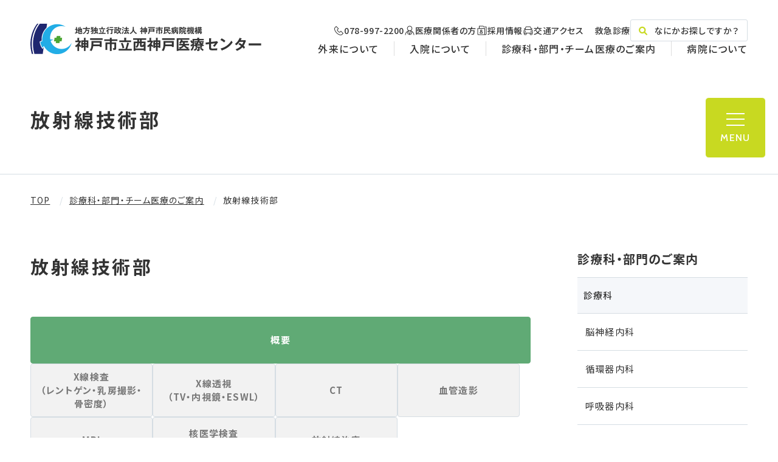

--- FILE ---
content_type: text/html; charset=UTF-8
request_url: https://nmc.kcho.jp/department/radiation-technology.html
body_size: 122755
content:
<!DOCTYPE html>
<html lang="ja">

<head prefix="og: //ogp.me/ns# fb: //ogp.me/ns/fb# article: //ogp.me/ns/article#">
<meta name="csrf-token" content="BJeTYH4a8yFzIShzyQ5d5mHwpEBwieb8xgFi7Etd"> 

  <meta charset="UTF-8">
  <title>放射線技術部｜神戸市立西神戸医療センター</title>
  <meta name="description" content="">
  <meta name="keywords" content="">
  <meta name="viewport" content="width=device-width, initial-scale=1, maximum-scale=1">
  <meta name="format-detection" content="telephone=no">
  <meta name="application-name" content="西神戸医療センター" /><meta name="apple-mobile-web-app-capable" content="yes" /><meta name="apple-mobile-web-app-title" content="西神戸医療センター" /><meta name="msapplication-TileColor" content="#FFF" /><meta name="theme-color" content="#FFF" /><meta name="apple-mobile-web-app-status-bar-style" content="#FFF" /><link rel="apple-touch-icon" sizes="57x57" href="https://nmc.kcho.jp/data/favicons/site/apple-icon-57x57.png?v=131225031253" /><link rel="apple-touch-icon" sizes="60x60" href="https://nmc.kcho.jp/data/favicons/site/apple-icon-60x60.png?v=131225031253" /><link rel="apple-touch-icon" sizes="72x72" href="https://nmc.kcho.jp/data/favicons/site/apple-icon-72x72.png?v=131225031253" /><link rel="apple-touch-icon" sizes="114x114" href="https://nmc.kcho.jp/data/favicons/site/apple-icon-114x114.png?v=131225031253" /><link rel="apple-touch-icon" sizes="76x76" href="https://nmc.kcho.jp/data/favicons/site/apple-icon-76x76.png?v=131225031253" /><link rel="apple-touch-icon" sizes="120x120" href="https://nmc.kcho.jp/data/favicons/site/apple-icon-120x120.png?v=131225031253" /><link rel="apple-touch-icon" sizes="152x152" href="https://nmc.kcho.jp/data/favicons/site/apple-icon-152x152.png?v=131225031253" /><link rel="apple-touch-icon" sizes="180x180" href="https://nmc.kcho.jp/data/favicons/site/apple-icon-180x180.png?v=131225031253" /><link rel="icon" type="image/png" href="https://nmc.kcho.jp/data/favicons/site/favicon-32x32.png?v=131225031253" sizes="32x32" /><link rel="icon" type="image/png" href="https://nmc.kcho.jp/data/favicons/site/android-icon-36x36.png?v=131225031253" sizes="36x36" /><link rel="icon" type="image/png" href="https://nmc.kcho.jp/data/favicons/site/android-icon-48x48.png?v=131225031253" sizes="48x48" /><link rel="icon" type="image/png" href="https://nmc.kcho.jp/data/favicons/site/android-icon-72x72.png?v=131225031253" sizes="72x72" /><link rel="icon" type="image/png" href="https://nmc.kcho.jp/data/favicons/site/android-icon-96x96.png?v=131225031253" sizes="96x96" /><link rel="icon" type="image/png" href="https://nmc.kcho.jp/data/favicons/site/android-icon-144x144.png?v=131225031253" sizes="144x144" /><link rel="icon" type="image/png" href="https://nmc.kcho.jp/data/favicons/site/android-icon-192x192.png?v=131225031253" sizes="192x192" /><link rel="icon" type="image/png" href="https://nmc.kcho.jp/data/favicons/site/favicon-96x96.png?v=131225031253" sizes="96x96" /><link rel="icon" type="image/png" href="https://nmc.kcho.jp/data/favicons/site/favicon-16x16.png?v=131225031253" sizes="16x16" /><meta name="msapplication-TileImage" content="https://nmc.kcho.jp/data/favicons/site/ms-icon-144x144.png?v=131225031253" /><meta name="msapplication-square70x70logo" content="https://nmc.kcho.jp/data/favicons/site/ms-icon-70x70.png?v=131225031253" /><meta name="msapplication-square150x150logo" content="https://nmc.kcho.jp/data/favicons/site/ms-icon-150x150.png?v=131225031253" /><meta name="msapplication-wide310x150logo" content="https://nmc.kcho.jp/data/favicons/site/ms-icon-310x150.png?v=131225031253" /><meta name="msapplication-square310x310logo" content="https://nmc.kcho.jp/data/favicons/site/ms-icon-310x310.png?v=131225031253" /><link href="https://nmc.kcho.jp/data/favicons/site/apple-startup-320x460.png?v=131225031253" media="(device-width: 320px) and (device-height: 480px) and (-webkit-device-pixel-ratio: 1)" rel="apple-touch-startup-image" /><link href="https://nmc.kcho.jp/data/favicons/site/apple-startup-640x920.png?v=131225031253" media="(device-width: 320px) and (device-height: 480px) and (-webkit-device-pixel-ratio: 2)" rel="apple-touch-startup-image" /><link href="https://nmc.kcho.jp/data/favicons/site/apple-startup-640x1096.png?v=131225031253" media="(device-width: 320px) and (device-height: 568px) and (-webkit-device-pixel-ratio: 2)" rel="apple-touch-startup-image" /><link href="https://nmc.kcho.jp/data/favicons/site/apple-startup-748x1024.png?v=131225031253" media="(device-width: 768px) and (device-height: 1024px) and (-webkit-device-pixel-ratio: 1) and (orientation: landscape)" rel="apple-touch-startup-image" /><link href="https://nmc.kcho.jp/data/favicons/site/apple-startup-750x1024.png?v=131225031253" media="" rel="apple-touch-startup-image" /><link href="https://nmc.kcho.jp/data/favicons/site/apple-startup-750x1294.png?v=131225031253" media="(device-width: 375px) and (device-height: 667px) and (-webkit-device-pixel-ratio: 2)" rel="apple-touch-startup-image" /><link href="https://nmc.kcho.jp/data/favicons/site/apple-startup-768x1004.png?v=131225031253" media="(device-width: 768px) and (device-height: 1024px) and (-webkit-device-pixel-ratio: 1) and (orientation: portrait)" rel="apple-touch-startup-image" /><link href="https://nmc.kcho.jp/data/favicons/site/apple-startup-1182x2208.png?v=131225031253" media="(device-width: 414px) and (device-height: 736px) and (-webkit-device-pixel-ratio: 3) and (orientation: landscape)" rel="apple-touch-startup-image" /><link href="https://nmc.kcho.jp/data/favicons/site/apple-startup-1242x2148.png?v=131225031253" media="(device-width: 414px) and (device-height: 736px) and (-webkit-device-pixel-ratio: 3) and (orientation: portrait)" rel="apple-touch-startup-image" /><link href="https://nmc.kcho.jp/data/favicons/site/apple-startup-1496x2048.png?v=131225031253" media="(device-width: 768px) and (device-height: 1024px) and (-webkit-device-pixel-ratio: 2) and (orientation: landscape)" rel="apple-touch-startup-image" /><link href="https://nmc.kcho.jp/data/favicons/site/apple-startup-1536x2008.png?v=131225031253" media="(device-width: 768px) and (device-height: 1024px) and (-webkit-device-pixel-ratio: 2) and (orientation: portrait)" rel="apple-touch-startup-image" /><link rel="manifest" crossorigin="use-credentials" href="https://nmc.kcho.jp/data/favicons/site/manifest.json?v=131225031253" />  <link rel="canonical" href="https://nmc.kcho.jp/department/radiation-technology.html">
  
  <meta property="og:title" content="放射線技術部｜神戸市立西神戸医療センター" />
  <meta property="og:type" content="article" />
  <meta property="og:description" content="" />
  <meta property="og:url" content="https://nmc.kcho.jp/department/radiation-technology.html" />
  <meta property="og:site_name" content="西神戸医療センター" />
  <meta property="og:image" content="https://nmc.kcho.jp/data/confs/1/06b67ec6d500ad89de6947bb61048ee9-1689986302.png" />
  <meta name="twitter:card" content="summary_large_image" />
  <meta name="twitter:image" content="https://nmc.kcho.jp/data/confs/1/06b67ec6d500ad89de6947bb61048ee9-1689986302.png">
  
  <link rel="stylesheet" href="https://nmc.kcho.jp/data/themes/nmc-kcho/css/import.css?v=1756106125">
  <link rel="stylesheet" href="https://nmc.kcho.jp/data/themes/nmc-kcho/css/module/fontawesome-free-6.1.2-web/all.min.css">
  <link rel="stylesheet" href="https://nmc.kcho.jp/data/themes/nmc-kcho/css/slick.css">
  <link rel="stylesheet" href="https://nmc.kcho.jp/data/themes/nmc-kcho/css/remodal.css">
  <link rel="stylesheet" href="https://nmc.kcho.jp/data/themes/nmc-kcho/css/remodal-default-theme.css">
	
	
<script async src="https://www.googletagmanager.com/gtag/js?id=G-Y8GS0SRD16"></script>
<script>
  window.dataLayer = window.dataLayer || [];
  function gtag(){dataLayer.push(arguments);}
  gtag('js', new Date());

  gtag('config', 'G-Y8GS0SRD16');
</script>
<meta name="google-site-verification" content="9oyleyUlf1hGMfeewCym-CEm7ANr8Cc0RSTdJyLGm1Q" />	
	<style>
		.img-box.ofi{
			height:275px;
		}
		@media  only screen and (max-width: 480px){
			.img-box.ofi{
				height:170px;
			}
		}
		@media  only screen and (max-width: 768px) {
			.table01.-gairai thead tr th, .-gairai.dept-table thead tr th {
				width: 120px !important;
			}
		}
	</style>

  
  <link rel="preconnect" href="//fonts.googleapis.com">
  <link rel="preconnect" href="//fonts.gstatic.com" crossorigin>
  <link href="//fonts.googleapis.com/css2?family=Cabin:wght@400;500;700&display=swap" rel="stylesheet">
  <link href="//fonts.googleapis.com/css2?family=Noto+Sans+JP:wght@400;500;700&display=swap" rel="stylesheet">
  


<style>
  .tab-box>.tab-list.-wrap>li {
    width: calc(97% / 4);
    flex: unset;
  }
.tab-box>.tab-list.-wrap>li:first-of-type {
	width: 99.2%;
}

  @media  only screen and (max-width: 768px) {
    .tab-box>.tab-list.-wrap>li {
      width: calc(98% / 2);
    }
  }
</style>
</head>

<body>


  <script src="https://nmc.kcho.jp/data/themes/nmc-kcho/js/module/jquery-3.6.1.min.js"></script>
  <script src="https://nmc.kcho.jp/data/themes/nmc-kcho/js/module/viewport-extra.min.js"></script>
  <script src="https://nmc.kcho.jp/data/themes/nmc-kcho/js/module/tab.js"></script>
  <script src="https://nmc.kcho.jp/data/themes/nmc-kcho/js/slick.js"></script>
  <script src="https://nmc.kcho.jp/data/themes/nmc-kcho/js/remodal.min.js"></script>
  <script src="https://nmc.kcho.jp/data/themes/nmc-kcho/js/module/jquery.accordion.js"></script>
  <script src="https://nmc.kcho.jp/data/themes/nmc-kcho/js/common.js?v=1756106125"></script>

  
  <div class="l-container">

    
    <header>
<div class="h-wrap">
<div class="h-left"><a href="https://nmc.kcho.jp" class="h-logo fade"><img src="/data/media/nmc-kcho/layout/header/h-logo.png" alt="地方独立行政法人神戸市民病院機構 神戸市立西神戸医療センター Kobe City Nishi-Kobe Medical Center" /></a></div>
<div class="h-right pc">
<div class="h-right-top">
<ul class="h-navlist01">
<li><a class="icon -tel" href="tel:0789972200">078-997-2200</a></li>
<li><a class="icon -medical" href="https://nmc.kcho.jp/medical">医療関係者の方</a></li>
<li><a class="icon -recruit" href="https://nmc.kcho.jp/medical/recruit">採用情報</a></li>
<li><a class="icon -transit" href="https://nmc.kcho.jp/about/access.html">交通アクセス</a></li>
<li class="red-text"><a class="icon -kit-medical" href="https://nmc.kcho.jp/outpatient/emergency.html">救急診療</a></li>
</ul>
<a class="h-search-btn" data-remodal-target="modal"><i class="fa fa-search" aria-hidden="true"></i>なにかお探しですか？</a></div>
<div class="h-right-bottom">
<ul class="h-navlist02">
<li><a href="https://nmc.kcho.jp/outpatient">外来について</a></li>
<li><a href="https://nmc.kcho.jp/hospitalization">入院について</a></li>
<li><a href="https://nmc.kcho.jp/department">診療科・部門・チーム医療のご案内</a></li>
<li><a href="https://nmc.kcho.jp/about">病院について</a></li>
</ul>
</div>
</div>
</div>
</header>
<div class="remodal" data-remodal-id="modal">
<div class="remodal-inner-wrap">
<p class="modal-ttl">よく閲覧されるページ</p>
<ul class="more-btn-list mb50 mb25-tb">
<li><a href="https://nmc.kcho.jp/outpatient/first.html">初めて診察を受けたい</a></li>
<li><a href="https://nmc.kcho.jp/outpatient/schedule.html">外来担当医表を見たい</a></li>
<li><a href="https://nmc.kcho.jp/outpatient/referral.html">紹介状を持っているが受診方法がわからない</a></li>
<li><a href="https://nmc.kcho.jp/outpatient/flow.html">受診の流れが知りたい</a></li>
<li><a href="https://nmc.kcho.jp/outpatient/emergency.html">診療時間外に受診したい</a></li>
<li><a href="https://nmc.kcho.jp/outpatient/familydoctor.html">かかりつけ医について知りたい</a></li>
<li><a href="https://nmc.kcho.jp/hospitalization/consultation.html">診療に関して相談したい</a></li>
<li><a href="https://nmc.kcho.jp/hospitalization/preparation.html">入院時に用意するものがわからない</a></li>
<li><a href="https://nmc.kcho.jp/hospitalization/inquiry.html">ご家族・友人のお見舞いがしたい</a></li>
<li><a href="https://nmc.kcho.jp/about/access.html">病院の行き方を知りたい</a></li>
<li><a href="https://nmc.kcho.jp/about/floor.html">院内になにがあるか知りたい</a></li>
</ul>

<div class="search-form-wrap">
<p class="search-form-ttl">フリーワード検索</p>
<form class="search-form" action="//www.google.co.jp/cse" target="_blank"><input value="d0494dd09be8d4abd" name="cx" type="hidden" /> <input value="UTF-8" name="ie" type="hidden" /> <input class="search-input" size="16" name="q" type="text" placeholder="キーワードを入力" /> <button class="search-btn" value="" name="sa">検索<span class="pc">する</span></button></form></div>
</div>
</div>

<div class="slidemenu-btn">
<div class="inner">
<div class="bars"><span>  </span> <span>  </span> <span>  </span></div>
<p class="slidemenu-btn-ttl pc">MENU</p>
</div>
</div>


<div class="slide-menu">
<div class="slide-menu-wrap">
<ul class="owl15 mb10 tb">
<li><a href="tel:0789972200" class="slidemenu-tel-btn">078-997-2200</a></li>
</ul>
<ul class="owl15 mb10 tb">
<li><a href="https://nmc.kcho.jp/medical" class="chevron-btn">医療関係者の方</a></li>
<li><a href="https://nmc.kcho.jp/medical/recruit" class="chevron-btn">採用情報</a></li>
<li><a href="https://nmc.kcho.jp/about/access.html" class="chevron-btn">交通アクセス</a></li>
</ul>
<ul class="slidemenu-list">
<li><a class="cat-top -icon01" href="https://nmc.kcho.jp">トップページ</a></li>
<li>
<div class="btn-box pc"><a href="https://nmc.kcho.jp/about" class="more-btn">詳しく見る</a></div>
<a class="cat-top -icon02" href="https://nmc.kcho.jp/about">病院について</a>
<ul class="slidemenu-sublist">
<li><a href="https://nmc.kcho.jp/about/message.html">院長挨拶</a></li>
<li><a href="https://nmc.kcho.jp/about/hospitalpolicy.html">基本理念・基本方針</a></li>
<li><a href="https://nmc.kcho.jp/about/overview.html">病院概要・沿革</a></li>
<li><a href="https://nmc.kcho.jp/about/philosophy.html">患者の権利と責務</a></li>
<li><a href="https://nmc.kcho.jp/about/policy.html">病院の方針</a></li>
<li><a href="https://nmc.kcho.jp/about/privacy.html">個人情報の取扱いについて</a></li>
<li><a href="/data/media/nmc-kcho/page/about/index/pdf01.pdf" target="_blank" rel="noopener">次世代医療基盤法について</a></li>
<li><a href="https://nmc.kcho.jp/about/research.html">臨床研究（オプトアウト）について</a></li>
<li><a href="https://nmc.kcho.jp/about/ncd.html">NCD登録について</a></li>
<li><a href="/data/media/sagyou-h/gantorokunituite.pdf">院内がん登録について</a></li>
<li><a href="https://nmc.kcho.jp/20230808.html">医療費未収金回収業務の委託について</a></li>
<li><a href="https://nmc.kcho.jp/about/safety.html">医療安全対策</a></li>
<li><a href="https://nmc.kcho.jp/about/floor.html">施設のご案内</a></li>
<li><a href="https://nmc.kcho.jp/about/access.html">交通アクセス</a></li>
<li><a href="https://nmc.kcho.jp/data/media/nmc-kcho/page/about/index/gaiyou.pdf" target="_blank" rel="noopener">事業概要</a></li>
<li><a href="https://nmc.kcho.jp/about/activity">よりよい医療のための取り組み</a></li>
<li><a href="https://nmc.kcho.jp/20240517.html">適切な意思決定支援に関する指針</a></li>
</ul>
</li>
<li>
<div class="btn-box pc"><a href="https://nmc.kcho.jp/outpatient" class="more-btn">詳しく見る</a></div>
<a class="cat-top -icon03" href="https://nmc.kcho.jp/outpatient">外来について</a>
<ul class="slidemenu-sublist">
<li><a href="https://nmc.kcho.jp/outpatient/first.html">初めて受診される方へ</a></li>
<li><a href="https://nmc.kcho.jp/outpatient/flow.html">外来診療の流れ</a></li>
<li><a href="https://nmc.kcho.jp/outpatient/referral.html">紹介状をお持ちの方へ</a></li>
<li><a href="https://nmc.kcho.jp/outpatient/schedule.html">外来診察週間スケジュール</a></li>
<li><a href="https://nmc.kcho.jp/outpatient/closed.html">休診のご案内</a></li>
<li><a href="https://nmc.kcho.jp/outpatient/emergency.html">救急診療のご案内</a></li>
<li><a href="https://nmc.kcho.jp/outpatient/familydoctor.html">かかりつけ医について</a></li>
<li><a href="https://nmc.kcho.jp/outpatient/procedure.html">各種お手続き</a></li>
<li><a href="https://nmc.kcho.jp/outpatient/consultation.html">各種相談窓口</a></li>
<li><a href="https://nmc.kcho.jp/outpatient/checkup.html">健康診断について</a></li>
<li><a href="https://nmc.kcho.jp/obstetrics" target="_blank" rel="noopener">お産をお考えの方へ</a></li>
<li><a href="https://nmc.kcho.jp/outpatient/request.html">来院される患者さんへのお願い</a></li>
<li><a href="https://nmc.kcho.jp/nursing/nursing_outpatient.html">看護外来について</a></li>
<li><a href="https://nmc.kcho.jp/medical/secondopinion.html">セカンドオピニオン外来について</a></li>
</ul>
</li>
<li>
<div class="btn-box pc"><a href="https://nmc.kcho.jp/hospitalization" class="more-btn">詳しく見る</a></div>
<a class="cat-top -icon04" href="https://nmc.kcho.jp/hospitalization">入院について</a>
<ul class="slidemenu-sublist">
<li><a href="https://nmc.kcho.jp/hospitalization/preparation.html">入院・退院にあたっての準備</a></li>
<li><a href="https://nmc.kcho.jp/hospitalization/life.html">入院中の生活について</a></li>
<li><a href="https://nmc.kcho.jp/hospitalization/consultation.html">ご相談やご希望について</a></li>
<li><a href="https://nmc.kcho.jp/hospitalization/perinatal.html">周産期センター</a></li>
<li><a href="https://nmc.kcho.jp/hospitalization/tuberculosis.html">結核病棟へ入院される患者さんへ</a></li>
<li><a href="https://nmc.kcho.jp/hospitalization/inquiry.html">お見舞いのご案内</a></li>
<li><a href="https://nmc.kcho.jp/hospitalization/room.html">病室のご案内</a></li>
</ul>
</li>
<li>
<div class="btn-box pc"><a href="https://nmc.kcho.jp/department" class="more-btn">詳しく見る</a></div>
<a class="cat-top -icon05" href="https://nmc.kcho.jp/department">診療科・部門・チーム医療のご案内</a></li>
<li>
<div class="btn-box pc"><a href="https://nmc.kcho.jp/medical/community/cancer.html" class="more-btn">詳しく見る</a></div>
<a class="cat-top -icon06" href="https://nmc.kcho.jp/medical/community/cancer.html">がん相談支援センター</a></li>
<li>
<div class="btn-box pc"><a href="https://nmc.kcho.jp/clinical" class="more-btn">詳しく見る</a></div>
<a class="cat-top -icon08" href="https://nmc.kcho.jp/clinical">臨床評価指標</a>
<ul class="slidemenu-sublist">
<li><a href="https://nmc.kcho.jp/clinical/dpc.html">DPCデータ</a></li>
<li><a href="https://nmc.kcho.jp/clinical/statistics.html">院内がん登録統計</a></li>
<li><a href="https://nmc.kcho.jp/clinical/satisfaction.html">患者満足度調査</a></li>
<li><a href="https://nmc.kcho.jp/clinical/pass.html">クリニカルパス適用率</a></li>
<li><a href="https://nmc.kcho.jp/clinical/report.html">インシデントレポート件数</a></li>
<li><a href="https://nmc.kcho.jp/clinical/qi.html">Qi指標</a></li>
</ul>
</li>
<li>
<ul class="slidemenu-sublist">
<li><a href="https://nmc.kcho.jp/donation">ご寄付のお願い</a></li>
<li><a href="https://nmc.kcho.jp/about/privacy.html">個人情報の取扱いについて</a></li>
<li><a href="https://nmc.kcho.jp/subsidiary">当院職員への兼業依頼について</a></li>
<li><a href="https://nmc.kcho.jp/nishikobe">広報</a></li>
<li><a href="http://10.100.255.163/nmcstaff/" target="_blank" rel="noopener">職員専用ページ</a></li>
<li><a href="https://nmc-kcho.sakura.ne.jp">広報誌「わかくさ」</a></li>
<li><a href="https://nmc.kcho.jp/sitemap">サイトマップ</a></li>
</ul>
</li>
</ul>
</div>
</div>

<div class="sub-kv -noimg">
<div class="sub-key-ttl">
<h1 class="sub"><span class="gray-txt" lang="en"></span>放射線技術部</h1>
</div>
</div>



<div class="breadcrumb-wrap">
<ul class="breadcrumb">
<li><a href="https://nmc.kcho.jp">TOP</a></li>

<li><a href="https://nmc.kcho.jp/department">診療科・部門・チーム医療のご案内</a></li>

<li>放射線技術部</li>
</ul>
</div>

    

    
    <div class="l-main">
      <div class="container">
        <div class="l-flex">
          <div class="l-page">
                        <h2>放射線技術部</h2>
            
            <div class="tab-box mb60  js-tabcheck">
              <ul class="tab-list mb40 -top">
                <li><a data-href="#tab01">診療科について</a></li>

                
                


                <li class="js-tab"><a data-href="#tab03">外来担当医表</a></li>

                
                
                
                
              </ul>
			  </div>
			  <div class="tab-content">
              
              <div id="tab01" class="mb60">
                <div class="owl60">

                
                                   

                  
                                    

                  
                                    

                  
                                    

                  
                  <section class="owl40">
                                        <div>
	      					                    </div>
                  </section>
                  
					
                                    <section>
                    <article class="mb100 mb100-tb">
<div class="tab-box">
<ul class="tab-list -wrap mb60 mb30-tb">
<li><a data-href="#tab01-01">概要</a></li>
<li><a data-href="#tab01-02">X線検査<br />（レントゲン・乳房撮影・骨密度）</a></li>
<li><a data-href="#tab01-05">X線透視<br />（TV・内視鏡・ESWL）</a></li>
<li><a data-href="#tab01-03">CT</a></li>
<li><a data-href="#tab01-04">血管造影</a></li>
<li><a data-href="#tab01-06">MRI</a></li>
<li><a data-href="#tab01-08">核医学検査<br />（RI・PET-CT）</a></li>
<li><a data-href="#tab01-07">放射線治療</a></li>
</ul>
<div id="tab01-01">
<h3>技師構成</h3>
<p class="mb40 mb20-tb">西神戸医療センターの放射線技術部は、技師長・技師長補佐・主査・主任を含む男性技師20人、女性技師7人の合計27人の診療放射線技師で構成され、検査部門と治療部門にわかれています。検査部門では、各診療科や地域の諸先生方のさまざまな依頼にお応えするため、CT、MRIなどの装置を駆使し、より診断価値の高い画像を提供しています。治療部門では、精度の高い放射線治療や、侵襲性の低いIVRに取り組み、患者さんがより安心して医療を受けられるよう日々努力しています。</p>
<table class="table01 mb60 mb30-tb">
<tbody>
<tr>
<th style="width: 200px;">技師長</th>
<td>浜田 誠</td>
</tr>
<tr>
<th>
<p>技師長補佐</p>
</th>
<td>
<p>中村 大</p>
<p>岡田 雄基</p>
</td>
</tr>
<tr>
<th>主査</th>
<td>
<p>布垣 和也<br />浅田 泰弘<br />竹本 幸志<br />吉田 一貴</p>
<p>増田 祥子<br />伊藤 崇晃</p>
<p>藤本 孝弘</p>
<p>伊田 雄貴</p>
</td>
</tr>
<tr>
<th>主任</th>
<td>山下 智之</td>
</tr>
</tbody>
</table>
<h3>資格</h3>
<p class="fw700 center-text mb20">放射線管理関連</p>
<table class="table01 mb40 mb20-tb">
<tbody>
<tr>
<th>第1種放射線取扱主任者</th>
<td class="right-text">5名</td>
</tr>
<tr>
<th>放射線機器管理士</th>
<td class="right-text">2名</td>
</tr>
<tr>
<th>放射線管理士</th>
<td class="right-text">2名</td>
</tr>
<tr>
<th>被ばく相談員</th>
<td class="right-text">2名</td>
</tr>
</tbody>
</table>
<p class="fw700 center-text mb20">救急医療関連</p>
<table class="table01 mb40 mb20-tb">
<tbody>
<tr>
<th>救急撮影認定技師</th>
<td class="right-text">3名</td>
</tr>
<tr>
<th>日本救急医学会認定<br />ICLSコース インストラクター</th>
<td class="right-text">1名</td>
</tr>
<tr>
<th>AHA BLS インストラクター</th>
<td class="right-text">1名</td>
</tr>
</tbody>
</table>
<p class="fw700 center-text mb20">画像診断関連</p>
<table class="table01 mb40 mb20-tb">
<tbody>
<tr>
<th>
<p><span>検診マンモグラフィ</span></p>
<p><span>撮影認定診療放射線技師</span></p>
</th>
<td class="right-text">6名</td>
</tr>
<tr>
<th>X線CT認定技師</th>
<td class="right-text">1名</td>
</tr>
<tr>
<th>大腸CT検査認定技師</th>
<td class="right-text">1名</td>
</tr>
<tr>
<th>画像等手術支援認定診療放射線技師</th>
<td style="text-align: right;">3名</td>
</tr>
<tr>
<th>Ai認定技師</th>
<td class="right-text">1名</td>
</tr>
<tr>
<th>磁気共鳴専門技術者</th>
<td class="right-text">2名</td>
</tr>
</tbody>
</table>
<p class="fw700 center-text mb20">放射線治療関連</p>
<table class="table01" style="width: 100%;">
<tbody>
<tr>
<th style="width: 78.0693%;">放射線治療専門放射線技師</th>
<td class="right-text" style="width: 21.8458%;">2名</td>
</tr>
<tr>
<th style="width: 78.0693%;">医学物理士</th>
<td class="right-text" style="width: 21.8458%;">1名</td>
</tr>
</tbody>
</table>
<p class="fw700 center-text mb20"></p>
<p class="fw700 center-text mb20">その他</p>
<table class="table01 mb40 mb20-tb">
<tbody>
<tr>
<th>JQ医療安全管理者</th>
<td style="text-align: right;">3名</td>
</tr>
<tr>
<th>臨床実習指導教員</th>
<td class="right-text">3名</td>
</tr>
<tr>
<th>臨床実習指導者</th>
<td class="right-text">1名</td>
</tr>
</tbody>
</table>

</div>
<div id="tab01-02">
<h3>検査の概要と目的</h3>
<p class="mb20">一般撮影部門では、胸部・腹部や全身の骨、乳房、歯科などのX線写真（レントゲン写真）を撮影しています。X線が身体を通過した情報から疾患や骨折の有無を調べる検査です。検査部位により姿勢（立位・臥位）や身体の向きを変えて撮影を行っていきます。</p>
<p class="mb20">令和5年9月より、部門全てをフラットパネルシステムに更新し、完全フルデジタルシステムとなりました。院内全ての場所で、撮影後すぐに画像を確認できる環境になりました。</p>
<p class="mb20"></p>
<p class="mb40 mb20-tb"><span class="fw700">デジタル写真でどうなるのか？</span><br />写真画質の向上と被ばく線量の軽減ができました。当院では約40％撮影線量を下げることができました。また画像の表示方法を変えることにより、1回の撮影で複数の情報を得ることが可能です。</p>
<p class="fw700 center-text mb20">撮影室別撮影内容</p>
<table class=" table01 mb20">
<tbody>
<tr>
<th style="width: 200px;">
<p>Room1</p>
</th>
<td>全身骨、小児胸部、全脊椎、下肢全長、胸部、腹部、歯科用パノラマ</td>
</tr>
<tr>
<th>Room2</th>
<td>全身骨、小児胸部、全脊椎、下肢全長、胸部、腹部、乳房</td>
</tr>
<tr>
<th>Room3</th>
<td>胸部･腹部立位専用（上肢の骨撮影も可能）</td>
</tr>
</tbody>
</table>
<p class="fw700">※撮影室によって撮影内容が異なりますので待ち時間がかかることがあります。</p>
<p class="fw700 mb60 mb30-tb"></p>
<table class="table01 mb60 mb30-tb">
<tbody>
<tr>
<th style="width: 200px;">病室</th>
<td>床上安静が必要な患者さんにはポータブル（出張）撮影も行っています。現在6台稼動しており、カセッテ型フラットパネルシステムにより病室での写真確認ができます。また、バッテリー式のため、停電時及び災害時の緊急時においても撮影可能です。</td>
</tr>
<tr>
<th>手術室</th>
<td>
<p>専用透視撮影装置が現在4台稼働しています。<br />令和4年3月に1台、さらに令和5年9月に1台をFPD搭載の装置に更新しました。</p>
<p>最新のフラットパネルシステムを導入し、撮影後すぐに画像を確認できる環境となりました。</p>
</td>
</tr>
<tr>
<th>救急撮影室</th>
<td>救急患者さんの撮影を行う専用の撮影装置があります。</td>
</tr>
</tbody>
</table>
<h4>Room 1、2</h4>
<h5>装置名</h5>
<p class="mb10">Ysio（SIEMENS社製）</p>
<h5>特徴</h5>
<p class="mb10">フラットパネルシステムを採用して高画質の画像を提供します。装置が全てコンピュータ制御されており、安全で効率の良い検査が行えます。</p>
<div class="mb40 mb20-tb">
<div class="flex jc--around mb30">
<div class="mb30"><img src="/data/media/nmc-kcho/page/department/radiation-technology/room1-2-01.jpg" alt="" />
<p>Room1</p>
</div>
<div class="mb30"><img src="/data/media/nmc-kcho/page/department/radiation-technology/room1-2-02.jpg" alt="" />
<p>Room2</p>
</div>
<div><img src="/data/media/nmc-kcho/page/department/radiation-technology/room1-2-03.jpg" alt="" style="width: 140px;" />
<p>【 乳房撮影装置 】</p>
</div>
</div>
<div class="flex jc--around">
<div class="mb30"><img src="/data/media/nmc-kcho/page/department/radiation-technology/room1-2-04.jpg" alt="" style="width: 180px;" />
<p>歯科用パノラマ・<br />断層撮影装置</p>
</div>
<div class="mb30"><img src="/data/media/nmc-kcho/page/department/radiation-technology/room1-2-05.jpg" alt="" style="width: 242px;" />
<p>コーンビームCT画像</p>
</div>
<div><img src="/data/media/nmc-kcho/page/department/radiation-technology/room1-2-06.jpg" alt="" style="width: 274px;" />
<p>【セファロ画像】</p>
</div>
</div>
</div>
<p>令和3年3月に一般撮影室のパノラマ撮影装置が更新されました。更新したことにより、従来のパノラマ断層撮影・顎関節撮影に加え、新たにコーンビームCT撮影・セファロ撮影（頭部X線規格撮影）が出来るようになりました。<br />コーンビームCT撮影では、3次元画像が表示でき、高解像度な画像を取得することができます。<br />セファロ撮影は一定の規格で撮影するので、治療前後の比較や成長の過程が確認できます。</p>


<p>&nbsp;</p>
<h4>Room3</h4>
<div class="float mb40 mb20-tb">
<div class="left-box" style="width: 520px;">
<h5>装置名</h5>
<p class="mb20">RAD Speed Pro（島津社製）<br />CALNEO U（FUJIFILM社製）</p>
<h5>特徴</h5>
<p>最新のフラットパネルシステムを採用して高画質の画像を提供します。胸腹部撮影はもちろんの事、混雑時は骨撮影も可能なシステムです。</p>
</div>
<div class="right-box" style="width: 254px;">
<div class="center-text"><img src="/data/media/nmc-kcho/page/department/radiation-technology/room3-01.jpg" alt="" width="254" height="191" /></div>
</div>
</div>
<h4>その他</h4>
<div class="float mb30">
<div class="left-box" style="width: 520px;">
<h5>装置名</h5>
<p class="mb20">C+flex（FUJIFILM社製）</p>
<p class="mb20">CALNEO Flow（FUJIFILM社製）</p>
<h5>特徴</h5>
<p>カセッテ型フラットパネルシステムで、病室撮影にも高画質な画像を提供します。バッテリー式なので停電時及び災害時の緊急時においても撮影可能です。</p>
</div>
<div class="right-box" style="width: 254px;">
<div class="center-text"><img src="/data/media/housyaseng_m/bessi1.jpg" width="300" height="272" alt="" /></div>

</div>
</div>
<h5 class="mb60 mb30-tb">平成31年3月より救急外来撮影室にも最新のカセッテ型フラットパネルシステムを導入しました。連続で撮影が可能な上、撮影後すぐに画像を確認できるため、スループットが向上し、患者サービスにもつながっています。</h5>
<h5 class="f20px f16px-tb"><span style="font-size: 12pt;">X線撮影をされる方へ</span></h5>
<p class="mb60 mb30-tb">X線撮影を撮るときは、診断に支障をきたす障害陰影の写しこみを防ぐため必要に応じて着替えをしていただきます。たとえば胸部を撮るときには上半身、腹部・腰椎のときは上半身と下半身にボタン、ファスナー、飾り等のある衣服、下着（ブラジャー）は脱いで検査着に着替えてください。<br />そのほか撮影するところに入れ歯、カイロ、湿布、指輪、ピアスやネックレス等があればはずしてください。</p>
<h5 class="f20px f16px-tb"><span style="font-size: 12pt;">被ばく線量について（一般撮影）</span></h5>
<p class="mb10">一般撮影のような診断領域の撮影では放射線の被ばくによる影響はほとんどありません。<br />ただし、妊娠中またはその可能性のある方は担当技師にお申し出ください。</p>
<p class="mb40 mb20-tb">当院では出来るだけ被ばく線量を減らすよう努力していますので安心して検査を受けていただけます。<br />※ご不明な点はお気軽に担当技師にお尋ねください。</p>
<h4>乳房撮影（マンモグラフィ）</h4>
<p class="mb10">乳がんを見つけるための専用装置を使ったX線撮影をマンモグラフィといいます。丸い乳房を平らに広げて（圧迫して）撮影を行いますので、少し痛みを伴う場合もある検査です。なるべく薄く延ばしたほうがボケや重なりが少なくなりより鮮明な画像が得られ、被ばく線量も少なくなりますので、少しの間協力してください。</p>
<p class="mb60 mb30-tb">当院では、資格をもった認定技師が担当、指導し、できるだけ女性技師が撮影を行っています。</p>
<h5 class="f20px f16px-tb"><span style="font-size: 12pt;">撮影について</span></h5>
<p class="mb10">撮影は左右それぞれ横から（MLO）と上から（CC）の2方向を行っています。</p>
<p class="mb40 mb20-tb">MLO・・・腋の下から乳房の下まで写しこみます。<br />CC・・・胸壁から乳房全体を写します。必要があれば拡大スポット撮影を追加撮影します。</p>
<div class="flex jc--around mb40 mb20-tb">
<div><img src="/data/media/nmc-kcho/page/department/radiation-technology/cc01.jpg" alt="" width="200" height="205" />
<p>CC：（頭尾方向）<br />撮影</p>
</div>
<div><img src="/data/media/nmc-kcho/page/department/radiation-technology/mlo01.jpg" alt="" width="200" height="205" />
<p>MLO：（内外斜方向）<br />撮影</p>
</div>
</div>
<div class="flex jc--around mb60 mb30-tb">
<div><img src="/data/media/nmc-kcho/page/department/radiation-technology/cc02.jpg" alt="" width="200" height="190" />
<p>実際の写真：CC<br />撮影</p>
</div>
<div><img src="/data/media/nmc-kcho/page/department/radiation-technology/mlo02.jpg" alt="" width="200" height="190" />
<p>実際の写真：MLO<br />撮影</p>
</div>
</div>
<h5 class="f20px f16px-tb"><span style="font-size: 12pt;">トモシンセシスについて</span></h5>
<p class="mb60 mb30-tb">「トモシンセシス」とは、X線管球を扇状に回転させ多方向からX線を照射し、再構成により1mm厚の断層画像を得る乳房撮影の新しい技術です。この技術により、従来の撮影では判別が難しかった領域をより明確に確認することができます。当院の装置では、1回の圧迫で従来の撮影と「トモシンセシス」の連続撮影が可能となっています。</p>
<h5 class="f20px f16px-tb"><span style="font-size: 12pt;">被ばく線量について</span><span style="font-size: 12pt;">（マンモグラフィ）</span></h5>
<p class="mb60 mb40-tb">乳房撮影は軟線撮影といって骨のX線撮影に比べてX線が体を通り抜けるより組織に吸収される量が多いので被ばく線量の上限（3mSv）が規制されています。放射線は基本的に厚さに比例して線量が増加しますので、出来るだけ圧迫して薄く広げた方が線量を減らすことが出来ます。<br />当院ではFPD撮影により従来の約50～60％程度の被ばく線量に抑えています。</p>
<h4>心配な方へ</h4>
<p class="mb60 mb30-tb">「生理の周期に関係ないしこりがある、または痛む、黄色または血の混ざった分泌物がある、陥没乳頭左右差や引きつれがある。」このような症状のある方は精密検査を受けられることをお勧めします。当院では乳がんの診断、治療は乳腺外科が担当科になっています。</p>
<h4>骨密度測定</h4>
<p class="mb40 mb20-tb">当院では骨粗鬆症（こつそしょうしょう）の予防、治療効果判定や経過観察などに骨密度測定を行なっています。</p>
<h5>骨粗鬆症とは？</h5>
<p class="mb40 mb20-tb">骨塩量（骨密度）が低下して、骨の内部が粗く、弱くなる骨の病気です。骨粗鬆症になると、骨折が起こりやすくなり、腰や大腿骨などを骨折してしまった場合、寝たきりになってしまうこともあります。お年寄り、特に閉経後の女性に多い病気です。早期発見のためにも早めに検査を受けることをお勧めします。</p>
<h5>検査の方法は？</h5>
<p class="mb20">当院ではDEXA（デキサ）法という方法で骨密度を測定しています。近年、腰椎だけでなく腰椎および片側大腿骨近位部での測定が基本となっています。検査台の上に、あお向けで10分程度寝ていただくだけで検査ができます。特に着替えは必要ありませんが、写真を撮る部位に洋服の金具、湿布、エレキバン、カイロ等がある場合は外していただきます。</p>
<p class="mb20">令和6年2月から新装置「HOLOGIC社製 Horizon」に更新しました。安定した高速測定により患者さんへの負担が軽減され、画像描出能力の向上や再現性の高い解析が行えるようになりました。新機能として、骨粗鬆症の診断に有用とされる腰椎骨微細構造評価（TBS）が可能となりました。また、全身を撮影することで全身体組成（骨密度、筋肉量、脂肪量）測定も可能となりました。<br /><br />なお、検査による痛みはありません。また、Ｘ線による被ばくは約70マイクロシーベルト（胸部Ｘ線写真1枚で被ばく線量は約30～70マイクロシーベルト）とほんのわずかですので若い方でも検査を受けていただくことが出来ます。（妊娠中、またはその可能性のある方はお申し出ください。）</p>
<div class="mb40 mb20-tb center-text"><img src="/data/media/housyaseng_m/bessi2.jpg" width="300" height="259" alt="" />
<p>HOLOGIC社製 Horizon</p>
</div>
<p class="fw700 center-text mb20">撮影実績</p>
<div class="js-scrollable mb60 mb40-tb">
<table class="table01 nodrop-table" style="width: 98.9813%;">
<thead>
<tr>
<th style="width: 33.3906%;"></th>
<th style="width: 22.1459%;">2022年度<br />（令和4年度）</th>
<th style="width: 21.7164%;">
<p>2023年度</p>
<p>（令和5年度）</p>
</th>
<th style="width: 22.6613%;">
<p>2024年度</p>
<p>（令和6年度）</p>
</th>
</tr>
</thead>
<tbody>
<tr>
<th style="width: 33.3906%;">一般撮影（人）</th>
<td style="width: 22.1459%;">42,207</td>
<td style="width: 21.7164%;">
<p>43,335</p>
</td>
<td style="width: 22.6613%;">
<p>47,605</p>
</td>
</tr>
<tr>
<th style="width: 33.3906%;">特殊撮影 （人）</th>
<td style="width: 22.1459%;">1,921</td>
<td style="width: 21.7164%;">1,968</td>
<td style="width: 22.6613%;">2,340</td>
</tr>
<tr>
<th style="width: 33.3906%;">乳房撮影 （人）</th>
<td style="width: 22.1459%;">1,001</td>
<td style="width: 21.7164%;">1,112</td>
<td style="width: 22.6613%;">1,165</td>
</tr>
<tr>
<th style="width: 33.3906%;">病棟撮影 （人）</th>
<td style="width: 22.1459%;">10,218</td>
<td style="width: 21.7164%;">11,076</td>
<td style="width: 22.6613%;">12,899</td>
</tr>
<tr>
<th style="width: 33.3906%;">手術室撮影 （人）</th>
<td style="width: 22.1459%;">1,950</td>
<td style="width: 21.7164%;">2,231</td>
<td style="width: 22.6613%;">2,086</td>
</tr>
<tr>
<th style="width: 33.3906%;">骨密度測定（人/件）</th>
<td style="width: 22.1459%;">778/1,888</td>
<td style="width: 21.7164%;">794/2,024</td>
<td style="width: 22.6613%;">779/2,109</td>
</tr>
</tbody>
</table>
</div>
<h5></h5>
<div></div>
</div>
<div id="tab01-03">
<p class="mb40 mb20-tb">CTとは、X線を用いて断層像を撮影する検査です。造影剤を用いない単純検査と造影剤を用いた造影検査に大別されます。</p>
<h4>CT検査の実際</h4>
<ul class="dot-list mb60 mb30-tb">
<li>検査台に寝ていただき、検査中は体を動かさないようにしていただきます。</li>
<li>検査時間は5～10分程度です。撮影の際、撮影部位によっては、息を止めていただくようお願いする場合があります。</li>
<li>造影剤を使用する場合、腕の静脈から注射し撮影します。造影剤は比較的副作用が少ない医薬品ですが、まれに副作用が生じる場合があります。</li>
</ul>
<h4>次のような方は注意が必要です。</h4>
<ul class="dot-list mb30">
<li>以前に造影剤を使用した検査で副作用の症状があった方</li>
<li>喘息と診断されたことがある方</li>
<li>食べ物や薬にアレルギーのある方、アレルギー体質の方</li>
<li>心臓や腎臓、甲状腺の病気、糖尿病、高血圧の治療を受けている方</li>
<li>妊娠している又は妊娠している可能性がある方</li>
<li>心臓ペースメーカーを植込みされている方</li>
</ul>
<p class="mb60 mb30-tb">※当院では造影検査の前に1.同意書による同意の有無 2.問診表によるリスクのレベル 3.血液データ上の腎機能の数値による造影検査の可否を確認します。 患者さんの安全のため、これらの条件を満たさなければ造影検査は行っておりません。</p>
<h4>検査を受ける時の注意点</h4>
<ul class="dot-list mb60 mb30-tb">
<li>撮影部位によっては、金具のついた服を着ていると正確な画像が撮れません。検査着に着替えていただくことがあります。</li>
<li>貴金属や装飾品は外し、金具のない下着を着用してきてください。</li>
<li>検査当日の食事は、検査の部位、種類によっては絶飲食していただく場合もあります。</li>
<li>心臓病、甲状腺の病気、糖尿病、高血圧の治療を受けている方には造影検査を行う際、お薬の種類をお聞きしておりますので、お薬手帳をご持参ください。</li>
</ul>
<h4>次のような方は必ず検査を受ける前にお知らせください。</h4>
<ul class="dot-list mb60 mb30-tb">
<li>妊娠中または妊娠の可能性のある場合</li>
<li>一週間以内に胃、腸などのバリウム検査を受けられた場合</li>
</ul>
<h4>子供の患者さんの検査について</h4>
<p class="mb60 mb30-tb">CT検査では体が動いてしまうと正確な診断ができる画像が得られません。特に小さな子供の患者さんは動かないように眠ってから検査を行います。必要に応じて眠剤を服用してもらいます。</p>
<h4>機器紹介</h4>
<p class="mb60 mb30-tb">当院では160列MDCT 1台、80列MDCT 2台の3台体制で検査を運用しています。そのうち1台（80列MDCT）は救急外来に設置されており、救急外来におけるCT検査や感染症対策下の検査などを主に実施しています。</p>
<h4>機種</h4>
<ul class="dot-list mb40">
<li>東芝メディカルシステムズ社製（現キヤノン）<br />Aquilion PREMIUM Edition1台</li>
<li>キヤノンメディカルシステムズ社製<br />Aquilion Prime SP i-edition2台</li>
</ul>
<div class="mb60 mb30-tb">
<div class="flex jc--around">
<div class="mb60"><img src="/data/media/nmc-kcho/page/department/radiation-technology/aquilion01.jpg" alt="" style="width: 200px;" />
<p class="mb60">Canon社製　Aquilion<br />PREMIUM Edition</p>
<img src="/data/media/nmc-kcho/page/department/radiation-technology/aquilion02.jpg" alt="" style="width: 200px;" />
<p>Canon社製　Aquilion<br />Prime SP i-edition</p>
</div>
<div><img src="/data/media/nmc-kcho/page/department/radiation-technology/aquilion03.jpg" alt="" style="width: 240px;" />
<p>Canon社製　Aquilion<br />Prime SP i-edition（救急外来）</p>
</div>
</div>
</div>
<h4>検査件数紹介</h4>
<div class="js-scrollable">
<table class="table01 nodrop-table" style="width: 100%;">
<thead>
<tr>
<th style="width: 21.7502%;"></th>
<th style="width: 25.4885%;">
<p>2022年度</p>
<p>（令和4年度）</p>
</th>
<th style="width: 25.6595%;">
<p>2023年度</p>
<p>（令和5年度）</p>
</th>
<th style="width: 27.1017%;">
<p>2024年度</p>
<p>（令和6年度）</p>
</th>
</tr>
</thead>
<tbody>
<tr>
<th style="width: 21.7502%;">年間総件数</th>
<td style="width: 25.4885%;">26,139件</td>
<td style="width: 25.6595%;">28,300件</td>
<td style="width: 27.1017%;">29,237件</td>
</tr>
<tr>
<th style="width: 21.7502%;">平均件数</th>
<td style="width: 25.4885%;">2,178件</td>
<td style="width: 25.6595%;">2,358件</td>
<td style="width: 27.1017%;">2,436件</td>
</tr>
</tbody>
</table>


</div>
</div>
<div id="tab01-04">
<h3>検査の概要と目的</h3>
<p class="mb40 m20-tb">｢血管造影検査（手術）｣とは、血管（動脈、静脈）内にとても細い管（カテーテル）を挿入し、造影剤という薬剤を注入しながらＸ線撮影を行い、以下のような病気に対しての診断や治療を目的とします。</p>
<h4>血管性病変</h4>
<p class="mb40 m20-tb">動脈瘤、脳梗塞、心筋梗塞、動脈や静脈の狭窄、消化管などからの出血等</p>
<h4>腫瘍性病変</h4>
<p class="mb60 mb30-tb">脳腫瘍、肝細胞癌、その他臓器の腫瘍や癌等<br />医療技術の進歩により、動脈や静脈が狭窄、閉塞した場合に風船のついたカテーテルで血管を内部から広げたり（血管拡張術）、頭の動脈にできたこぶが血流によって破裂しないようにこぶの中に詰め物をしたり（脳血管内手術）、腫瘍が栄養としている血管に抗癌剤などの薬を流し、スポンジの様な物やコイルで栄養血管に栓をして兵糧攻めにする（血管塞栓術）などの治療を目的とした血管撮影が大半を占めています。これをインターベンショナルアンギオグラフィーと言います。詳しくは各検査室の説明に紹介しています。</p>
<h3>検査室の流れや注意点</h3>
<p class="mb20">検査（手術）時間は1〜3時間程度かかります。検査室に入ると沢山のスタッフ（医師、診療放射線技師、看護師など）がいて、チームを組んで行います。検査台に寝ると心電図を貼ったり、脈拍を測ったりなど準備をします。穿刺（血管に針で穴をあける）場所を消毒して、清潔な布をかけるといよいよ開始です。</p>
<p class="mb20">まず穿刺する場所に麻酔の注射をします。ほとんどの検査は太ももの付け根（ソ径部）よりアプローチします。痛みを伴うのは麻酔時のみですので、あとは太ももの付け根を触っていることしかわかりません。カテーテルを目的血管まで進め、薬（造影剤）を流しながら血管の撮影をします。造影剤を流すと体が熱くなるような感じがすると思いますが、数十秒後には治まりますので心配いりません。ただし、副作用がまったくないわけではありません。まれに吐き気や発疹等が起こることがあります。</p>
<p class="mb20">部位によっては息を止めて撮影をします。何度か撮影をしますが、撮影中に動いたり、息がしっかり止まってないときれいな写真がとれないので、患者さんの協力が不可欠です。＜目的＞でもふれましたが、診断のための撮影終了後に、そのまま治療を行っていくことがあります。『動かない』というのは意識すると大変なことですが、少しなら動いてもいい場合があるので我慢できなくなったり、変わったことがあれば何でもスタッフに伝えてくだされば対処します。 検査（手術）終了後は太ももの付け根に入ったチューブを抜いて10～20分押さえながら止血をします。検査内容により変わりますが、3～5時間程度は安静が必要です。歩ける様になるのは次の日になります。</p>
<p class="mb60 mb30-tb">検査により、太ももの付け根ではなく、手首や肘の血管よりアプローチすることもあります。太ももの付け根に比べて安静の時間が短くなるなど、患者さんへの負担が軽くなるという利点もありますが、検査（手術）の種類が限られているという欠点もあります。</p>
<h3>血管造影室（血管造影室1）</h3>
<p class="mb20">当院の血管造影室は3階に2部屋あります。（※ 血管造影室1は頭、胸、腹、四肢の検査や手術を行い、放射線診断科、脳神経外科、循環器内科が対応しています。）</p>
<div class="mb20 center-text"><img src="/data/media/nmc-kcho/page/department/radiation-technology/siemens01_old02.jpg" alt="" width="250" height="186" />
<p>SIEMENS社製 AXIOM Artis QBA（2018年2月〜）</p>
</div>
<p class="mb20">上記の装置が2018年2月末から稼動し始めました。以前の装置と大きく違う点として、X線撮影が正面と側面から同時に撮影可能な、バイプレーンと呼ばれる型式に変更されたことです。またX線検出器は正面、側面ともに大視野長方形タイプのFPD（フラットパネルディテクター）を搭載しています。最新式のFPD（フラットパネルディテクター）が更なる高画質と低被ばくを両立し、バイプレーン型式が造影剤量の減量を可能にしました。</p>
<p class="mb20">もう一つの特徴として、CアームによるコーンビームCTが撮影可能になったことです。CT様の画像を得られることから、術中確認や術後確認を患者さんの移動なしに行うことができます。これらに加え、高度なIVR手技を支援するための先進機能やアプリケーションも搭載されており、術者や患者さんにより安全で優しい検査、治療環境を提供できる装置となっています。</p>
<div class="flex jc--around mb20"><img class="mb10" src="/data/media/nmc-kcho/page/department/radiation-technology/siemens02_old.jpg" alt="" width="300" height="300" /> <img src="/data/media/nmc-kcho/page/department/radiation-technology/siemens03.jpg" alt="" /></div>
<p>この装置のトータルコンセプトは</p>
<ul class="num-list">
<li>使い易さ（Ease of use）</li>
<li>優れた画質（Image Quality）</li>
<li>最大限の被曝低減（Care）</li>
<li>最適なネットワークへの接続性（Connectivity）</li>
</ul>
<p class="mb40 mb20-tb">の4つで、患者さんだけでなく医療スタッフへの負担を軽減しながら、頭から足先までの全身の検査を行うことが可能になりました。今まで使用してきた装置と大きく異なる点は、1回の撮影で血管の三次元像（3D）を見ることが可能なので、複雑な走行をしている血管を立体的に把握して診断や治療に役立てることができます。</p>
<h4>頭部血管撮影画像（動脈瘤有り）</h4>
<div class="mb30">
<div class="flex jc--around">
<div><img src="/data/media/nmc-kcho/page/department/radiation-technology/blood01.jpg" alt="" />
<p>正面画像</p>
</div>
<div><img src="/data/media/nmc-kcho/page/department/radiation-technology/blood02.jpg" alt="" />
<p>側面画像</p>
</div>
</div>
</div>
<p class="mb20">この２つの画像では、動脈瘤が分かりにくいのですが３Dを撮影することにより、さまざまな角度から見ることができ、診断・治療に役立てることができます。</p>
<div class="center-text mb40 mb20-tb"><img src="/data/media/nmc-kcho/page/department/radiation-technology/blood03.jpg" alt="" />
<p>動脈瘤</p>
</div>
<ul class="num-list mb40 mb20-tb">
<li>頭・頚部<br />動脈瘤、動静脈奇形&rarr;コイルなどによる塞栓術<br />脳腫瘍&rarr;開頭手術前のコイルなどによる塞栓術<br />脳、頚動脈狭窄（閉塞）症&rarr;バルーンやステントによる血管拡張術血栓溶解剤による血栓溶解術</li>
<li>胸・腹部<br />腫瘍（肝細胞癌等）、喀血などの出血&rarr;コイルなどによる塞栓術<br />肺癌&rarr;開胸手術前のコイルなどによる塞栓術<br />腎血管性高血圧症などによる動脈狭窄&rarr;バルーンやステントによる血管拡張術</li>
<li>四肢<br />動脈硬化塞栓症・透析シャント閉塞&rarr;バルーンやステントによる血管拡張術血栓溶解剤による血栓溶解術<br />深部静脈血栓症&rarr;IVC（下大静脈）Filter留置血栓溶解剤による血栓溶解術</li>
</ul>
<div class=" mb60 mb30-tb">
<div class="js-scrollable"></div>
</div>
<h3>心臓血管造影室（血管造影室2）</h3>
<p class="mb20">※血管造影室2は主に心臓の血管（冠動脈）の検査・手術を行っており、循環器内科が対応しています。2022年4月より下記の装置が稼働しています。</p>
<div class="mb40 mb20-tb"><img src="/data/media/2025_Nenndo_Koushin/32_Housyasen_GIzyutsubu/32-7.jpg" alt="" width="450" />
<p>Philips社製Azurion7（2022年4月〜）</p>
</div>
<p class="mb60 mb30-tb">旧装置の老朽化に伴い装置を更新いたしました。この装置の特徴は、以前使用していた装置に比べ、高度で複雑な手技に対応するための多彩な機能を有し、今まで以上に低被ばくと高画質の両立を実現できます。</p>
<h4>検査の流れ</h4>
<ul class="num-list mb10">
<li>検査用のベッドに横になっていただきます。ここで心電図の電極を付けます。</li>
<li>カテーテルを挿入する所を消毒します。</li>
<li>動脈血管を確保してカテーテルを進めます。</li>
<li>左右の冠状動脈を撮影します。</li>
<li>カテーテルを変えて、左心室の撮影をします。多めの造影剤が入りますので熱く感じますが、すぐに治まります。</li>
<li>動脈を確保したところを止血して終了です。</li>
</ul>
<p class="mb40 mb20-tb">以上のような流れで検査が進み、約１時間で終了します。</p>
<h4>カテーテル治療（PCI）</h4>
<p class="mb20">検査の結果、冠動脈が狭くなっていたり（狭窄）、つまっていたり（閉塞）すれば、カテーテル治療（PCI）を行うことがあります。当院で行なっている主なカテーテル治療には以下のような手技があります。</p>
<h5>POBA</h5>
<p class="mb20">&rarr;狭くなった血管を風船の付いたカテーテルで広げる治療法</p>
<h5>血栓除去術</h5>
<p class="mb20">&rarr;血管につまっている血栓を吸引する治療法</p>
<h5>ステント留置</h5>
<p class="mb20">&rarr;ステントと呼ばれる金属の管を留置して、血管を内側から裏打ちする治療法</p>
<div class="mb40 mb20-tb">
<div class="flex jc--around">
<div><img src="/data/media/nmc-kcho/page/department/radiation-technology/pci01.jpg" alt="" />
<p>治療前<br />（矢印の先がつまっています）</p>
</div>
<div><img src="/data/media/nmc-kcho/page/department/radiation-technology/pci02.jpg" alt="" />
<p>治療後<br />（ステントにより血流が再開しました）</p>
</div>
</div>
</div>
<h3 class="mb60 mb30-tb">検査・治療件数紹介</h3>
<div class="js-scrollable">
<table class="table01 nodrop-table" style="width: 100%;">
<thead>
<tr>
<th style="width: 40%;"></th>
<th style="width: 20%;">2022年度<br />（令和4年度）</th>
<th style="width: 20%;">2023年度<br />（令和5年度）</th>
<th style="width: 20%;">2024年度<br />（令和6年度）</th>
</tr>
</thead>
<tbody>
<tr>
<th style="width: 40%;">脳外科アンギオ全件数</th>
<td style="width: 20%;">146</td>
<td style="width: 20%;">190</td>
<td style="width: 20%;">160</td>
</tr>
<tr>
<th style="width: 40%;">放射線科アンギオ全件数</th>
<td style="width: 20%;">83</td>
<td style="width: 20%;">95</td>
<td style="width: 20%;">122</td>
</tr>
<tr>
<th style="width: 40%;">循環器内科アンギオ全件数</th>
<td style="width: 20%;">451</td>
<td style="width: 20%;">450</td>
<td style="width: 20%;">383</td>
</tr>
<tr>
<th style="width: 40%;">他科全件数（CV・PICC等）</th>
<td style="width: 20%;">326</td>
<td style="width: 20%;">347</td>
<td style="width: 20%;">379</td>
</tr>
<tr>
<th style="text-align: left; width: 40%;">　緊急アンギオ件数（内訳）</th>
<td style="width: 20%;">187</td>
<td style="width: 20%;">163</td>
<td style="width: 20%;">194</td>
</tr>
</tbody>
</table>

<p>&nbsp;</p>

<p><img src="/data/media/2025_Nenndo_Koushin/32_Housyasen_GIzyutsubu/32-8_1.jpg" width="1020" alt="" /></p>

</div>
</div>
<div id="tab01-05">
<h3>ＴＶ・内視鏡検査の概要と目的</h3>
<p class="mb60 mb30-tb">Ｘ線透視検査とは、主に一般のレントゲン写真では写らない部位を、造影剤(※)と呼ばれるものを使用して、Ｘ線透視のもと目的の部位を確認しながらＸ線写真を撮影していく検査です。またＸ線透視は、さまざまな検査や処置の補助的役割としても用いられています。</p>
<h3>検査を受ける時の注意点</h3>
<p class="mb60 mb30-tb">Ｘ線検査のため妊娠中やその可能性がある方は必ず事前に申し出てください。また造影剤を使用しますので、問診票も必ず記入をお願いします。検査は更衣をしていただきますので、あらかじめ更衣しやすい服装でご来院ください。その他、検査部位によってそれぞれ注意点が異なります。検査が安全に行われ、正しく診断が得られるように、注意事項を正しく守っていただきますようご協力ください。尚、検査予約時には注意事項等の用紙をお渡ししておりますので、よく読んで検査におこしください。</p>
<h3>実際の検査について</h3>
<p class="mb60 mb40-tb">各診療科が行う代表的な検査・治療をご紹介します。</p>
<span style="font-size: 18pt;"><strong>【放射線診断科】</strong></span>
<h4>下咽頭、食道透視検査</h4>
<h5>前処置</h5>
<p class="mb30">特に前処置は必要ありません。</p>
<h5>検査内容</h5>
<p class="mb40 mb30-tb">造影剤を飲んでいただき、タイミング良く連続撮影等行っていきます。</p>
<h4>胃十二指腸透視検査</h4>
<h5>前処置</h5>
<p class="mb30">胃の中に食べ物や飲み物が残っていては正しい検査ができません。検査前日の21時以降は絶食し、水、お茶等の飲食をしないでください。血圧、心臓等のお薬の服用は医師の指示に従ってください。検査直前には胃の動きを一時的に抑える薬を筋肉注射します。</p>
<h5>検査内容</h5>
<p class="mb60 mb30-tb">バリウム等の造影剤を飲んでいただき、食道から胃、十二指腸へ造影剤の流れに合わせ、体の方向を変えながら写真を撮ります。検査後はバリウムが腸に残らないように下剤をお渡しします。</p>
<h4>注腸検査</h4>
<h5>前処置</h5>
<p class="mb30">大腸の中に便が残っていては正しい検査ができません。検査２日前に下剤を飲み、検査前日は検査食を召し上がってください。お薬などを服用している方は医師の指示に従ってください。</p>
<h5>検査内容</h5>
<p class="mb60 mb30-tb">バリウム等の造影剤を直腸から管を使って注入し、体の方向を変えながら写真を撮ります。検査後はバリウムが腸に残らないように下剤をお渡しします。便はバリウムで白っぽくなっていますが、心配はありません。水分を多く取れば排泄は早くなります。</p>
<span style="font-size: 18pt;"><strong>【泌尿器科】</strong></span>
<h4>RP,尿管ステント留置</h4>
<p class="mb60 mb40-tb">内視鏡を使用し、腎臓、尿管・膀胱に細い管（カテーテル）を挿入して、造影剤を注入しながら詰まったり狭くなったりしていないかを調べたり、細い管（ステント）を留置することもあります。</p>
<span style="font-size: 18pt;"><strong>【消化器内科】</strong></span>
<h4>ERCP(内視鏡的逆行性膵胆管造影)</h4>
<p class="mb30">内視鏡を使用し、胆汁と膵液の出口にあたる十二指腸乳頭部と呼ばれる部分に細い管を挿入し、造影剤を注入しながら胆管、膵管を写し出す（造影する）検査です。胆管が、結石やその他の病気のため、詰まったり狭くなっていないかを調べる検査です。</p>
<h4>ENBD(内視鏡的経鼻胆道ドレナージ)</h4>
<p class="mb40 mb20-tb">胆管が詰まって黄疸症状があるときに、ERCPと同様な経路で検査を行い、胆管から鼻にかけて細い管を通し、その管から胆汁を排出する治療です。<br />その他にも消化器内科では、食道、胃、十二指腸、大腸、胆管、膵管、静脈など、様々な疾患に対する検査、治療時にこの多目的室を使用しています。</p>
<span style="font-size: 18pt;"><strong>【整形外科】</strong></span>
<h4>ミエログラフィー(脊髄腔造影)</h4>
<p class="mb30">腰の背中側から細い針を脊柱管に刺して造影剤を注入し、脊柱管をX線写真として描出する検査です。背骨の様々な病気のため、脊髄の通っている管がどこでどれくらい狭くなっているのかを診断する検査です。</p>
<h4>アルトログラフィー(関節腔造影)</h4>
<p class="mb40 mb20-tb">関節内に造影剤を注入し、関節の病気で関節液が漏れていないかを診断する検査です。<br />その他にも整形外科では、診断にとどまらず骨折・脱臼の整復などの治療にも使用されています。</p>
<span style="font-size: 18pt;"><strong>【呼吸器内科】</strong></span>
<h4>ブロンコファイバー(気管支内視鏡)</h4>
<p class="mb60 mb40-tb">気管や気管支を直接観察、診断する内視鏡です。X線写真で肺の病気が見つかったときに、この内視鏡で組織を採取するのに使用されています。</p>
<h3>装置の紹介</h3>
<p>2025年3月にTV3室の装置が更新されました。</p>
<p>　</p>

<div class="mb60 mb40-tb row">
<div class="center-text col6 col12-tb mb20-tb"><img src="/data/media/housyaseng_m/bessi4.jpg" width="180" height="180" alt="" />　<img src="/data/media/housyaseng_m/bessi5.jpg" width="180" height="180" alt="" />
<p class="center-text">TV2室　富士フイルムメディカル社製 CUREVISTA Apex</p>
</div>
<div class="center-text col6 col12-tb mb20-tb"><img src="/data/media/nmc-kcho/page/department/radiation-technology/all-purpose01.jpg" alt="" height="180" />
<p class="center-text">TV1室　富士フイルムメディカル社製 VersiFlexVISTA</p>
<p class="center-text"></p>
</div>
</div>
<p style="text-align: center;"><img src="/data/media/2025_Nenndo_Koushin/32_Housyasen_GIzyutsubu/32-1.jpg" height="180" alt="" /> <img src="/data/media/2025_Nenndo_Koushin/32_Housyasen_GIzyutsubu/32-2.jpg" height="180" alt="" /></p>
<p style="text-align: center;">TV3室　富士フイルムメディカル社製　CUREVISTA Open</p>
<h5><strong></strong></h5>
<h5></h5>
<h5><strong>大視野FPDを搭載</strong></h5>
<div>
<p class="mb60 mb30-tb">X線検出器にFPD（Flat Panel Detector：平面検出器）を搭載しています。FPD搭載とデジタル画像処置技術により、高画質と低被ばくを両立した画像を提供しています。</p>
  
<h5>多彩な検査に対応</h5>
<p class="mb60 mb30-tb">従来の装置では不可能であった多彩な透視検査に対応にすることが可能になりました。DSA （Digital Subtraction Angiography）機能も装備しているため、血管の撮影を行うことも可能です。救急患者さんの検査にも迅速に対応します。</p>
<h3>検査人数（主な検査）</h3>
<p class="mb60 mb30-tb">※ 表の内容が全て表示されていない場合は、横にスライドしてください。</p>
<div class="js-scrollable mb60 mb40-tb">
<table class="table01 nodrop-table" style="width: 100%;">
<thead>
<tr>
<th style="width: 33.6449%;"></th>
<th style="width: 22.8547%;">2022年度<br />（令和4年度）</th>
<th style="width: 22.8534%;">2023年度<br />（令和5年度）</th>
<th style="width: 20.647%;">
<p>2024年度</p>
<p>（令和6年度）</p>
</th>
</tr>
</thead>
<tbody>
<tr>
<th style="width: 33.6449%;">上部消化管検査</th>
<td style="width: 22.8547%;">104</td>
<td style="width: 22.8534%;">78</td>
<td style="width: 20.647%;">98</td>
</tr>
<tr>
<th style="width: 33.6449%;">下部消化管検査</th>
<td style="width: 22.8547%;">107</td>
<td style="width: 22.8534%;">101</td>
<td style="width: 20.647%;">92</td>
</tr>
<tr>
<th style="width: 33.6449%;">外科・消化器外科検査(処置)</th>
<td style="width: 22.8547%;">89</td>
<td style="width: 22.8534%;">95</td>
<td style="width: 20.647%;">98</td>
</tr>
<tr>
<th style="width: 33.6449%;">泌尿器科・産婦人科検査(処置)</th>
<td style="width: 22.8547%;">845</td>
<td style="width: 22.8534%;">723</td>
<td style="width: 20.647%;">602</td>
</tr>
<tr>
<th style="width: 33.6449%;">内視鏡検査</th>
<td style="width: 22.8547%;">816</td>
<td style="width: 22.8534%;">864</td>
<td style="width: 20.647%;">966</td>
</tr>
<tr>
<th style="width: 33.6449%;">経皮的処置</th>
<td style="width: 22.8547%;">171</td>
<td style="width: 22.8534%;">177</td>
<td style="width: 20.647%;">205</td>
</tr>
<tr>
<th style="width: 33.6449%;">整形外科検査（処置）</th>
<td style="width: 22.8547%;">158</td>
<td style="width: 22.8534%;">191</td>
<td style="width: 20.647%;">192</td>
</tr>
<tr>
<th style="width: 33.6449%;">その他造影検査（処置）</th>
<td style="width: 22.8547%;">198</td>
<td style="width: 22.8534%;">152</td>
<td style="width: 20.647%;">171</td>
</tr>
</tbody>
</table>
</div>
</div>
<h3>ESWL（体外衝撃波結石破砕術）の概要と目的</h3>
<h5>ESWLとは？</h5>
<p class="mb40 mb20-tb">体外衝撃波結石破砕術のことです。簡単に説明しますと、衝撃波を体内の結石に当て破砕するものです。結石に対して衝撃波を繰り返して当てることで結石は砕けて砂状になり、尿と一緒に排泄されます。</p>
<div class="flex jc--around"><img src="/data/media/2025_Nenndo_Koushin/32_Housyasen_GIzyutsubu/32-3.jpg" width="150" alt="" /><img src="/data/media/nmc-kcho/page/department/radiation-technology/img-eswl02.jpg" alt="" width="200" /></div>
<div class="flex jc--around">&nbsp;</div>
<h5>特徴</h5>
<ul class="mb40 mb20-tb">
<li>・開腹手術を行わず治療できるので、体に傷痕が残りません。</li>
<li>・早ければ治療の翌日から普段の生活や職場への復帰が可能となります。</li>
<li>・治療時間は約90分程度です。</li>
<li>・衝撃波による痛みが多少強い場合には、鎮痛薬の投与を行いますのでご安心ください。</li>
<li>・過去に結石破砕をされた方でも、再発例に有効です。</li>
</ul>
<div class="flex jc--around mb40 mn20-tb">
<div class="mb30"><img src="/data/media/nmc-kcho/page/department/radiation-technology/img-eswl03.jpg" alt="" />
<p>結石破砕前</p>
</div>
<div><img src="/data/media/nmc-kcho/page/department/radiation-technology/img-eswl04.jpg" alt="" />
<p>結石破砕後</p>
</div>
</div>
<h5>注意事項</h5>
<p class="mb40 mb30-tb">衝撃波の通過する背中に、皮下出血がみられることがありますが、数日で消失します。また、ほとんどの患者さんで治療直後に血尿が出ますが、数時間で収まります。腎結石の破砕をされた方で、血尿が翌日まで続く場合や背中に痛みを伴う場合には、腎臓の臓器自体が傷ついていることもあり、治療が必要となる場合があります。 ※腎臓の結石については、衝撃波のパワーと回数を制限し、安全に治療を行っております。</p>
<h5>機器紹介</h5>
<p class="mb20">装置は、ドルニエメドテック社製 DELTA Ⅲ Proを2025年1月に更新し、稼動しています。当院の装置では、X線透視下において石だけを狙い正確に治療しています。また、結石の破砕状況もリアルタイムに観察できます。&nbsp;</p>
<div class="flex jc--around mb40 mb30-tb">
<div><img src="/data/media/2025_Nenndo_Koushin/32_Housyasen_GIzyutsubu/32-4.jpg" alt="" width="320" />　<img src="/data/media/2025_Nenndo_Koushin/32_Housyasen_GIzyutsubu/32-5.jpg" alt="" width="180" />
<p>　　　　　&nbsp; &nbsp; &nbsp; &nbsp; &nbsp; &nbsp; &nbsp; &nbsp; &nbsp; &nbsp; &nbsp; &nbsp; &nbsp; &nbsp; &nbsp; &nbsp;　DELTA Ⅲ Pro</p>
</div>
<div><img src="/data/media/2025_Nenndo_Koushin/32_Housyasen_GIzyutsubu/32-6.jpg" width="180" alt="" /><br />
<p>　　 衝撃波ヘッド</p>
</div>
</div>
<h5>検査人数</h5>
<div class="js-scrollable mb60 mb40-tb">
<table class="table01 nodrop-table" style="width: 100%;">
<thead>
<tr>
<th style="width: 25%;"></th>
<th style="width: 20%;">2022年度<br />（令和4年度）</th>
<th style="width: 25%;">2023年度<br />（令和5年度）</th>
<th style="width: 25%;">
<p>2024年度</p>
<p>（令和6年度）</p>
</th>
</tr>
</thead>
<tbody>
<tr>
<th style="width: 25%;">ESWL（件）</th>
<td style="width: 25%;">214</td>
<td style="width: 25%;">201</td>
<td style="width: 25%;">177</td>
</tr>
</tbody>
</table>
</div>
</div>
</div>
<div id="tab01-06">
<h3>検査の概要と目的</h3>
<p class="mb60 mb30-tb">MRI装置は中心に穴のあいた大きな磁石と考えてください。この大きな穴の中に体を入れて、それからFMラジオに用いられる電波を体に当てて、体の中の様子を画像化（写真）する検査です。体のタテ方向、ヨコ方向、ナナメ方向などの任意の切り口の断面の鮮明な断層写真が得られ、診断に大変役立つ検査です。また、放射線を使っていないので被ばくする心配はありません。しかし、磁力の向きを変化させていく為に工事現場のような大きな音が発生します。部位によって検査時間は異なりますが、概ね30分程度です。</p>
<h3>機器紹介</h3>
<p class="mb20">当院では、3T（テスラ）の装置2台で運用しています。2台ともSiemens社製で1台は2021年3月に更新・稼動した新しい装置です。どちらも全身の検査部位に対応しています。また、装置のガントリー径（撮影する筒の中）が70cmとCT並みの広さであり、奥行も短いため閉塞感が軽減されています。</p>
<div class="flex jc--around mb60 mb30-tb">
<div><img src="/data/media/nmc-kcho/page/department/radiation-technology/skyra01.jpg" alt="" />
<p>MAGNETOM Skyra 3T <br />（Siemens）2011年更新・稼働</p>
</div>
<div><img style="width: 200px;" src="/data/media/nmc-kcho/page/department/radiation-technology/skyra02.jpg" alt="" />
<p>MAGNETOM Vida 3T<br />（Siemens）2021年更新・稼働</p>
</div>
</div>
<h3>検査を受ける時の注意点</h3>
<p class="mb10">金属は検査の妨げになりますので、検査部位に関わらず以下のものは取り外してください。</p>
<ul class="dot-list mb40 mb20-tb">
<li>貴金属（時計、指輪、ネックレス、イヤリング、ヘアピンなど）</li>
<li>眼鏡、補聴器、入れ歯、エレキバン、カイロ、ニコチンパッチなど</li>
<li>金属のついている下着（ブラジャー、スリップなど）</li>
<li>金属を含む化粧品（マスカラ、制汗剤等）や増毛スプレーは検査当日の使用を控えて下さい。</li>
<li>一部のコンタクトレンズ<br />（保存ケースや眼鏡等をご用意ください）</li>
</ul>
<p class="mb10">次のような方は検査ができない場合がありますので、必ず事前にお知らせください。</p>
<ul class="dot-list mb40 mb20-tb">
<li>心臓ペースメーカー、人工内耳などの医療機器を埋め込まれている方（＊MRI対応であっても、当院の整備体制から検査を受けられない場合があります）</li>
<li>シャントバルブ挿入中の方（＊脳外科による確認が必要になります。また、当院の整備体制から検査を受けられない場合があります）</li>
<li>外傷や手術で人工関節や脳動脈クリップ、金属ステントなどの金属が体内にある方</li>
<li>妊娠中もしくは妊娠している可能性のある方、授乳中の方（＊妊娠13週までの方は検査を受けられません）</li>
<li>閉所恐怖症など狭い場所が苦手な方</li>
<li>入れ墨、アートメイクのある方<br /><span style="color: red;">※また、この他にも安全に検査を受けられないと判断した場合、検査を中断、中止することがあります。あらかじめご了承ください。</span></li>
</ul>
<h3>検査内容</h3>
<h4>頭部MRI検査</h4>
<div class="flex jc--around mb10"><img class="mb10" src="/data/media/nmc-kcho/page/department/radiation-technology/mri01.jpg" alt="" /> <img class="mb10" src="/data/media/nmc-kcho/page/department/radiation-technology/mri02.jpg" alt="" /> <img style="width: 200px;" src="/data/media/nmc-kcho/page/department/radiation-technology/mri03.jpg" alt="" />　　　</div>
<p class="mb60 mb30-tb">仰向けで寝ていただき、検査内容にもよりますが概ね15分～30分の検査です。 頭をセンサーの中に入れて寝転んでいただきます。頭を動かさないようにお願いします。狭いところが苦手な方は申し出て下さい。</p>
<h4>脊椎MRI検査</h4>
<div class="flex jc--around mb10"><img class="mb10" src="/data/media/nmc-kcho/page/department/radiation-technology/mri04.jpg" alt="" /> <img src="/data/media/nmc-kcho/page/department/radiation-technology/mri05.jpg" alt="" /></div>
<p class="mb60 mb30-tb">仰向けで寝ていただき、概ね30分程で終了します。体を動かさないようにして下さい。</p>
<h4>上腹部MRI検査</h4>
<div class="flex jc--around mb10"><img class="mb10" src="/data/media/nmc-kcho/page/department/radiation-technology/mlo06.jpg" alt="" /> <img src="/data/media/nmc-kcho/page/department/radiation-technology/mlo07.jpg" alt="" /></div>
<div class="flex jc--around mb10"><img class="mb10" src="/data/media/nmc-kcho/page/department/radiation-technology/mlo08.jpg" alt="" /> <img src="/data/media/nmc-kcho/page/department/radiation-technology/mlo09.jpg" alt="" /></div>
<p class="mb60 mb30-tb">仰向けで寝ていただき、息を止める検査と息を止めない検査があります。また、検査室に入る前に、お薬（造影剤）を飲んでもらう場合や、造影剤投与のための注射をする場合があります。息止めはその都度声をかけます。検査時間は15分～45分です。</p>
<h4>下腹部MRI検査</h4>
<div class="flex jc--around mb10"><img class="mb10" src="/data/media/nmc-kcho/page/department/radiation-technology/mri10.jpg" alt="" /> <img class="mb10" src="/data/media/nmc-kcho/page/department/radiation-technology/mri11.jpg" alt="" /> <img class="mb10" src="/data/media/nmc-kcho/page/department/radiation-technology/mri12.jpg" alt="" /> <img src="/data/media/nmc-kcho/page/department/radiation-technology/mri13.jpg" alt="" /></div>
<p class="mb60 mb30-tb">腸の動きによって画像がボケる場合がありますので、検査室に入る前に、腸の動きを弱めるお薬を注射後、検査室に入り仰向けで寝ていただきます。検査は15分～30分で終了します。妊娠中、またはその可能性のある方、授乳中の方は申し出て下さい。</p>
<h4>両側乳房検査</h4>
<div class="flex jc--around mb10"><img class="mb10" src="/data/media/nmc-kcho/page/department/radiation-technology/mritui01.jpg" alt="" /> <img class="mb10" src="/data/media/nmc-kcho/page/department/radiation-technology/mritui02.jpg" alt="" /> <img src="/data/media/nmc-kcho/page/department/radiation-technology/mritui03.jpg" alt="" /></div>
<p class="mb60 mb30-tb">うつ伏せで寝ていただき概ね45分で終了します。両側同時検査をおこなっており早期発見治療に貢献できます。</p>
<h4>心臓検査</h4>
<div class="flex jc--around mb10"><img class="mb10" src="/data/media/nmc-kcho/page/department/radiation-technology/mritui04.jpg" alt="" /> <img class="mb10" src="/data/media/nmc-kcho/page/department/radiation-technology/mritui05.jpg" alt="" /> <img style="border-radius: 11px;" src="/data/media/nmc-kcho/page/department/radiation-technology/mritui06.jpg" alt="" /></div>
<div class="flex jc--around"><img style="border-radius: 11px;" class="mb10" src="/data/media/nmc-kcho/page/department/radiation-technology/mritui07.jpg" alt="" /> <img src="/data/media/nmc-kcho/page/department/radiation-technology/mritui08.jpg" alt="" /></div>
<p class="mb60 mb30-tb">仰向けで寝ていただき検査内容によりますが概ね30～60分程度で終了します。心筋検査や冠動脈検査の他に、心筋の線維化などを可視化する定量検査なども可能になりました。また、以前は撮影の際に長い時間息を止めて頂く必要がありましたが、息止めに不安がある方でも良好な画像を得ることが可能となりました。</p>
<h4>その他特殊検査</h4>
<div class="flex jc--around mb10"><img class="mb10" src="/data/media/nmc-kcho/page/department/radiation-technology/mritui09.jpg" alt="" /> <img class="mb10" src="/data/media/nmc-kcho/page/department/radiation-technology/mritui10.jpg" alt="" /> <img src="/data/media/nmc-kcho/page/department/radiation-technology/mritui11.jpg" alt="" /></div>
<div class="flex jc--around mb10"><img style="border-radius: 11px; width: 120px;" class="mb10" src="/data/media/nmc-kcho/page/department/radiation-technology/mritui12.jpg" alt="" /> <img style="border-radius: 11px; width: 600px;" src="/data/media/nmc-kcho/page/department/radiation-technology/mritui13.jpg" alt="" /></div>
<p class="mb20">頭部検査は3Tの高磁場を活かして様々な検査が可能になりました。</p>
<p class="mb60 mb30-tb">MRS（スペクトロスコピー）、DTI（拡散テンソル画像）、ASL（非造影のパーフュージョン）、造影剤を使用せずに四肢や上腹部の血管撮影も可能です。また、身長が205㎝までの患者さんであれば全身の検査が可能です。</p>
<h4>その他MRI検査</h4>
<div class="flex jc--around mb10"><img class="mb10" src="/data/media/nmc-kcho/page/department/radiation-technology/mri14.jpg" alt="" /> <img src="/data/media/nmc-kcho/page/department/radiation-technology/mri15.jpg" alt="" /></div>
<p class="mb20">お薬（造影剤）を使う場合や、心電図のシールを貼らしていただく場合など様々な検査がありますので、その都度、検査担当の放射線技師が説明します。</p>
<p class="mb20">検査件数</p>
<div class="js-scrollable">
<table class="table01 nodrop-table" style="width: 100%;">
<thead>
<tr>
<th style="width: 25%;"></th>
<th style="width: 25%;">2022年度<br />（令和4年度）</th>
<th style="width: 25%;">2023年度<br />（令和5年度）</th>
<th style="width: 25%;">
<p>2024年度</p>
<p>（令和6年度）</p>
</th>
</tr>
</thead>
<tbody>
<tr>
<th style="width: 25%;">全検査数（件）</th>
<td style="width: 25%;">11,425</td>
<td style="width: 25%;">11,653</td>
<td style="width: 25%;">12,126</td>
</tr>
<tr>
<th style="width: 25%;">造影なし（件）</th>
<td style="width: 25%;">9,199</td>
<td style="width: 25%;">9,252</td>
<td style="width: 25%;">9,691</td>
</tr>
<tr>
<th style="width: 25%;">造影あり（件）</th>
<td style="width: 25%;">2,226</td>
<td style="width: 25%;">2,401</td>
<td style="width: 25%;">2,435</td>
</tr>
</tbody>
</table>
</div>
</div>
<div id="tab01-07">
<p class="mb60 mb30-tb">放射線治療は、放射線治療医、看護師、外来クラーク、放射線技師、医学物理士で行っています。医師は診察を行い、治療方針を決め、治療計画を立てて、治療期間中や治療終了後の診察を行っていきます。看護師は治療期間を通して患者さんに寄り添い、ケアします。放射線技師は治療計画どおり正確に放射線を照射し、かつ治療機器の精度管理を医学物理士と行っています。放射線治療部門は患者さんの病気を克服できるようスタッフが力を合わせて取り組んでいます。</p>
<h3>「放射線治療とは?」</h3>
<p class="mb60 mb30-tb">放射線治療は、レントゲン撮影やCTなど診断領域で用いる放射線よりも高いエネルギーの放射線を病巣に限局して照射することにより、がん細胞の細胞分裂を妨げ、死滅させる治療です。一般に、がん細胞は放射線の影響を受けやすく、また損傷からの回復する力も正常な細胞より低いので、この差を臨床的に応用して放射線治療は行われています。放射線治療は、手術的切除による傷跡が残るような形態の変化や臓器機能の損失を避けること（形や機能の温存）が可能で、身体への負担も少なく、高齢で手術が受けることが難しい方でも治療できることが多いです。</p>
<h3>放射線治療の進め方</h3>
<ul class="num-list mb60 mb30-tb">
<li class="mb40 mb20-tb">
<p class="fw700 f18px">診察</p>
<p>放射線治療の専門医が患者さんを診察します。病気の性質や検査結果、患者さんの体の状態をもとに最適な治療方法を決めていきます。この時に治療部位を決定し、与える放射線の量や治療期間などを決定していきます。当院では、迅速な対応を心掛けており、治療方針が決定しましたら早期に治療を開始できるよう努めております。</p>
</li>
<li class="mb40 mb20-tb">
<p class="fw700 f18px">治療計画</p>
<p>患者さん一人ひとりに合わせた治療範囲や放射線のあてる方向等を決めるためにCTを撮影し、治療計画を立てていきます。治療中の体の動きを防ぎ、再現性よく治療を行うために患者さん専用の固定具を作成します。頭頸部を治療される方にはShellというマスク型の固定具を作成します。体幹部を治療される方には、背中やお尻の型に合わせたベッド状の固定具を作成します。実際に治療を受けるときと同じ体位で固定具を作成し、CTを撮影します。治療部位によっては、MRIを追加することもあります。治療内容によっては、計画に数日を要する事があります。</p>
</li>
<li class="mb40 mb20-tb">
<p class="fw700 f18px">治療開始</p>
<p>放射線の照射は、放射線技師が行います。まず、体の位置や姿勢が治療計画のCT撮影時と同じになるように寝ていただきます。次に、照射前に正確な位置を確認するために、X線撮影をします。計画画像との位置照合を行い、病巣や正常組織等のズレを確認・調整し、治療計画と一致した事を確認し、実際の治療を行います。次回以降のために、皮膚にマジック等で印をつけていきます。1回の治療時間は、治療内容によって異なりますが、概ね5分～15分です。初回の治療時のみ、通常より時間がかかります。</p>
</li>
<li class="mb40 mb20-tb">
<p class="fw700 f18px">診察</p>
<p>治療期間中は週1回、終了後も定期的に診察を行って、治療効果の判断や副作用の有無をチェックします。</p>
</li>
</ul>
<h3>治療を受ける時の注意点</h3>
<ul class="dot-list mb60 mb30-tb">
<li>治療開始の初日は、位置合わせのためにどうしても時間が掛かってしまいますので、時間に余裕を持ってお越しください。</li>
<li>治療は月曜から金曜まで毎日行います。治療時間は、ご予約をお取りして原則同じ時間に行っていきます。ご都合の悪い場合はスタッフにご相談ください。</li>
<li>毎回の治療を正確に行うために体に印を書かせていただきます。この印は治療が終わるまで消さないようにお願いします。</li>
<li>放射線治療によって皮膚がかゆくなったり、食欲が無くなったり、吐き気等の副作用がでることがありますが、治療中の一時的なものなので心配いりません。また、何か不安な点があればスタッフにご相談ください。 放射線治療は予定された一定の期間（2～7週間）行わないと効果が表れませんので、途中でやめないようにしてください。</li>
</ul>
<h3>機器紹介</h3>
<p class="mb20">放射線治療装置は、バリアン社製True Beamに更新を行い、2020年6月より稼働しています。更新後の装置の特徴を紹介します。</p>
<ul class="num-list mb20">
<li class="mb30">
<h5>治療ビームの追加</h5>
従来の装置では、治療室の構造上の問題でX線では、1種類のエネルギーしかありませんでしたが、今回は、5種類のエネルギーが使用できるように部屋の遮蔽工事も行いました。これにより、治療部位や体型に合わせたビームの選択が可能になり、多様な治療が行えるようになりました。</li>
<li class="mb30">
<h5>MLC（マルチリーフコリメータ）の精度向上</h5>
MLCと呼ばれるコリメータを内蔵しており、MLCを使い様々な照射野を形成して治療を行います。このMLCの幅が、従来の装置では1cm幅だったのですが、今回の装置では最小5mm幅になっており、より細かな照射野を形成することができるため、正常組織をより守ることが可能になりました。</li>
<li class="mb30">
<h5>IMRTの適応拡大と治療時間の短縮</h5>
IMRT（強度変調放射線治療）は、多方向からMLCを複雑に動作させることによって、がん細胞だけに放射線を集中し、かつ正常な細胞への照射線量を可能な限り低減することができる高精度な治療方法です。治療装置の更新により、装置を回転させながらIMRT照射を行うVMAT（回転型強度変調放射線治療）が可能となり、旧装置のIMRT照射と比べて、様々な部位に対して照射できます。また照射時間は半分以下と大幅に短縮しています。</li>
<li class="mb30">
<h5>IGRTの精度向上</h5>
照射前に位置を確認するために行うX線撮影の画質が格段に向上しました。以前は、装置の構造上放射線治療で使用するエネルギーで撮影するしかなかったため、位置合わせに時間を要しましたが、今回は通常のレントゲン撮影と同等のエネルギーを使用可能になったため、鮮明な画像が取得でき、位置の確認精度が向上しました。さらにCT撮影も可能となり、骨だけではなく、臓器の位置ズレを修正して照射することができ、より治療計画に即した治療ができるようになりました。そして、ExacTracシステムというIGRT（画像誘導）に特化した付属装置も導入し、X線撮影時に同時2方向撮影が可能となりスループットの向上が期待できます。治療用寝台は、6軸に動かす事が可能となり、IGRTで得られたズレ量を正確に補正できるため、照射制度も格段に向上しています。</li>
<li class="mb30">
<h5>呼吸同期システムを用いた放射線治療</h5>
肺、肝臓、膵臓などの腹部領域のように呼吸移動が大きい体幹部放射線治療で有用とされ、今回導入された呼吸同期システムは自由呼吸下で一定の呼吸相のみに照射を行うものであり、腫瘍周囲にある正常組織への線量低減と腫瘍に限局した正確な照射が可能となります。</li>
<li class="mb30">
<h5>FFF（フラットニングフィルターフリー）ビームを用いた放射線治療</h5>
主に体幹部定位放射線治療や呼吸同期照射において、高線量率照射モードであるFFFビームを用いることで、治療時間が短縮され、患者様の負担軽減、治療中の体動軽減等が期待できます。</li>
</ul>
<div class="center-text"><img src="/data/media/nmc-kcho/page/department/radiation-technology/truebeam.jpg" alt="" />
<p class="mb60 mb30-tb">放射線治療装置<br />True Beam(Varian社製)<br />（4,6,10MV X線、6~18Mev 電子線）</p>
</div>
<h3>治療件数</h3>
<div class="js-scrollable">
<table class="table01 nodrop-table" style="width: 100%;">
<thead>
<tr>
<th style="width: 40%;"></th>
<th style="width: 20%;">2022年度<br />（令和4年度）</th>
<th style="width: 20%;">2023年度<br />（令和5年度）</th>
<th style="width: 20%%;">
<p>2024年度</p>
<p>（令和6年度）</p>
</th>
</tr>
</thead>
<tbody>
<tr>
<th style="width: 40%;">新患数（名）</th>
<td style="width: 20%;">336</td>
<td style="width: 20%;">356</td>
<td style="width: 20%;">342</td>
</tr>
<tr>
<th style="width: 40%;">延べ放射線治療件数（件）</th>
<td style="width: 20%;">8,300</td>
<td style="width: 20%;">8,609</td>
<td style="width: 20%;">7,248</td>
</tr>
<tr>
<th style="width: 40%; text-align: left;">　内訳高精度放射線治療件数（件）</th>
<td style="width: 20%;">3,677</td>
<td style="width: 20%;">4,758</td>
<td style="width: 20%;">3,958</td>
</tr>
</tbody>
</table>
<p>&nbsp;</p>
<p><img src="/data/media/2025_Nenndo_Koushin/32_Housyasen_GIzyutsubu/32-10.jpg" width="750" alt="" /></p>
</div>
</div>
<div id="tab01-08">
<h3>核医学検査はどんな検査?</h3>
<p class="mb60 mb30-tb">核医学検査とは、放射線（&gamma;線）を放出するごく少量のくすり（放射性医薬品）を手や肘の静脈から注射し、検査用のベッドの上で静かに横になっている間に、ガンマカメラといわれる装置で体の中の様子を撮影し画像を得る検査です。多くの検査は30分程度ベッドの上で静かに横になってもらっている間に終了します。くすりは静脈から注射するほかにカプセルを飲んだり、マスクをつけ呼吸により吸入してもらうものもあります。</p>
<h3>核医学（RI）検査で何がわかる?</h3>
<p class="mb60 mb30-tb">放射性医薬品が体のどの部分にどのくらい集まっているかを調べることで、体内の臓器の位置や形、大きさがわかり、これをもとに病気の有無を知ることができます。また、くすりの集まる時間と分布状態を調べることによってその臓器の働き（代謝や機能）を知ることもできます。</p>
<h3>放射性医薬品とは?</h3>
<p class="mb60 mb30-tb">普通の医薬品と異なり、放射線（&gamma;線）を放出して減衰していくラジオアイソトープ（RI）を含む薬品で時間の経過とともに効力を失います。 体内に投与された放射性医薬品は外部から見えない病気の場所や臓器の状態を、放射線という信号を出して知らせてくれます。この大事な信号を受けて画像にしてくれるのがガンマカメラです。この信号は臓器の形や異常の有無にかかわらず、機能の異常を早期に知らせてくれます。 投与されたくすりは一度、目的の臓器や器官に集まりますが早いものでは数時間で、遅くても数日で信号（放射線）が弱くなって無くなってしまいます。これはくすりが体から排泄されたり、アイソトープそのものが減弱するからです。</p>
<h3>PET-CT検査とは？</h3>
<p class="mb20">PET検査とは、「陽電子放射断層撮影法（Positron Emission Tomography）」の略で、がん細胞が正常細胞よりも3~8倍のブドウ糖を多く消費することに着目した検査法です。この性質を利用して、ブドウ糖類似物質の薬剤であるFDGを注射し、全身のブドウ糖代謝を画像化します。一般にCTやMRI検査が、がんなどの大きさや形などの形態をとらえるのに対し、PET検査はがん細胞などの高まった代謝をとらえます。</p>
<p class="mb30-tb">当院の装置はこのPETとCTの一体型になった装置を使用しているため代謝情報と形態情報を同時にとらえることができます。またTOF（Time Of Flight）という機能を有しているため、これまでの装置に比べより正確な位置情報を得ることができます。 ただし、心臓など正常でも活発にブドウ糖代謝を行う臓器や、FDGの排泄の際に通り道となる腎臓、尿管、膀胱など、PET検査には向かない部位もありますし、あまりブドウ糖を取り込まない性質のがんもあります。</p>
<p class="mb30-tb">また、アルツハイマー病の原因物質と考えられているアミロイド&beta;プラークが、脳内に溜まっているかどうかを調べるための検査であるアミロイドPETを2024年3月より、初発の悪性神経膠腫に対するフルシクロビンPETを2025年6月より施行しています。</p>
<p class="mb30-tb">　</p>
<h4>PET-CT検査の流れ</h4>
<p class="mb20">検査当日は6時間前よりの絶食が必要になります。 なおこれには糖分を含む飲み物（ジュース）やキャンディ ー等の菓子なども含みます。また筋肉の炎症にも集まりやすい性質がありますので、 前日から当日は運動を出来るだけ控えて下さい。（アミロイドPETｰCT・フルシクロビンPETｰCTの場合、絶食は必要ありません）</p>
<ul class="num-list mb60 mb30-tb">
<li><span class="fw700">検査前問診</span><br />問診、身長体重、 血糖値の測定を行います。</li>
<li><span class="fw700">注射</span><br />お薬は2ml程度ですのですぐに終了します。</li>
<li><span class="fw700">安静</span><br />お薬が全身に回るまで1時間安静室にて待機していただきます。</li>
<li><span class="fw700">撮影</span><br />20分から30分で終了します。</li>
<li><span class="fw700">追加撮像</span><br />検査目的によっては2回目の撮影が必要になる場合があります。</li>
<li><span class="fw700">終了</span></li>
</ul>
<h3>まず検査の予約を</h3>
<p class="mb60 mb30-tb">この検査は放射性医薬品という核医学検査専用のくすりを使用します。 放射性医薬品はそのほとんどが検査当日だけしか使用することができないため、病院内には在庫がありません。そのため検査前日に翌日使用する分だけを製薬会社へ注文し、当日の朝早くに病院へ届けてもらいます。 ですからまず検査の予約をとっていただき、使用するくすりの数量を把握したうえで余ったり、不足してしまうことがないように注文して取り寄せます。</p>
<h3>核医学検査の流れ</h3>
<ul class="dot-list mb60 mb30-tb">
<li class="mb20">くすりの投与<br />ほとんどが静脈注射ですが、カプセルを飲んだり、マスクをつけ呼吸により吸入して行うものもあります。</li>
<li>
<p class="mb30">くすりが目的の部位（臓器）に集まるまで待ちます。<br />検査によって投与直後から、または数時間（場合によっては数日）後に撮影を行うものがあります。</p>
<ul class="num-list mb30">
<li>撮影（検査用のベッドに仰向けになります。）<br />検査中はベッドに寝てもらうだけですので、ほとんど苦痛はありません。</li>
<li>撮影（装置が撮影部位まで移動します。）<br />カメラが体のすぐそばまで近づきますが、きれいな写真を撮るために必要です。閉所が苦手な方は、あらかじめご相談ください。</li>
<li>撮影<br />時間をおいて撮影したり、カメラが体のまわりを回転して撮影したりします。検査により数分で終わるものから約１時間かかるものがあります。</li>
</ul>
</li>
<li>検査終了<br />必要な撮影が終われば検査は終了です。得られた画像は専門医が詳しく調べ診断します。結果は後日、検査を依頼した主治医から説明があります。</li>
</ul>
<h3>使用機器</h3>
<div class="flex jc--around mb60 mb30-tb">
<div class="mb30"><img src="/data/media/nmc-kcho/page/department/radiation-technology/siemens02.jpg" alt="" style="display: block; margin-left: auto; margin-right: auto;" width="250" height="186" />
<p><span>Siemens社製 Symbia Evo Excel</span></p>
</div>
<div><img src="/data/media/nmc-kcho/page/department/radiation-technology/siemens01.jpg" alt="" width="250" height="186" />
<p>Siemens社製 Biograph Horizon</p>
</div>
</div>
<h4>放射性医薬品による内用療法について</h4>
<p class="mb60 mb30-tb">内用療法とは放射線治療のひとつです。放射性同位元素を組み込んだ薬剤を静脈からの注射やカプセルを飲むことによって体内に取り込み、目的部位を内側から治療します。<br />主に腫瘍細胞や甲状腺細胞を選択的に照射する治療で使用されており、当院ではI-131を用いた甲状腺癌の残存腫瘍に対するアブレーション治療や甲状腺機能亢進症の内用療法及び、&alpha;線放出核種であるRa-223を用いた去勢抵抗性前立腺癌の骨転移に対する治療も行っています。</p>
<h3>主な検査の概要</h3>
<h4>骨シンチグラム</h4>
<p class="mb20">全身の骨の腫瘍や炎症、骨折などの診断ができます。</p>
<ul class="num-list mb20">
<li><span class="fw700">薬の投与</span><br />午前中</li>
<li><span class="fw700">検査開始</span><br />投与3～4時間後から撮影</li>
<li><span class="fw700">前処置</span><br />検査直前に排尿</li>
<li><span class="fw700">検査時間</span><br />約45分</li>
</ul>
<div class="flex jc--around mb40 mb20-tb">
<div class="mr30-pc mb20"><img src="/data/media/nmc-kcho/page/department/radiation-technology/bone01.jpg" alt="" />
<p>正常</p>
</div>
<div><img src="/data/media/nmc-kcho/page/department/radiation-technology/bone02.jpg" alt="" /></div>
<div><img src="/data/media/nmc-kcho/page/department/radiation-technology/bone03.jpg" alt="" />
<p>異常所見あり<br />（立体的な画像でより診断しやすくなります。）</p>
</div>
</div>
<h4>ガリウムシンチグラム</h4>
<p class="mb20">比較的短時間で頭から足まで全身の腫瘍や炎症の診断ができます。</p>
<ul class="num-list mb20">
<li><span class="fw700">薬の投与</span><br />検査日の3日前</li>
<li><span class="fw700">検査開始</span><br />投与から3日後に撮影<br />注射が月曜日の場合&rarr;検査は木曜日<br />注射が火曜日の場合&rarr;検査は金曜日</li>
<li><span class="fw700">前処置</span><br />検査前日夜に下剤を服用</li>
<li><span class="fw700">検査時間</span><br />約45分</li>
</ul>
<div class="flex jc--around mb40 mb20-tb">
<div class="mb30"><img src="/data/media/nmc-kcho/page/department/radiation-technology/ga01.jpg" alt="" />
<p>正常</p>
</div>
<div><img src="/data/media/nmc-kcho/page/department/radiation-technology/ga02.jpg" alt="" /></div>
<div><img src="/data/media/nmc-kcho/page/department/radiation-technology/ga03.jpg" alt="" />
<p>異常所見あり<br />（立体的な画像でより診断しやすくなります。）</p>
</div>
</div>
<h4>脳血流シンチグラム</h4>
<p class="mb20">認知症、脳梗塞、脳腫瘍などさまざまな病気でおこる脳内の血流の異常が診断できます。</p>
<ul class="num-list mb20">
<li><span class="fw700">薬の投与</span><br />検査開始時</li>
<li><span class="fw700">検査開始</span><br />投与と同時に撮影</li>
<li><span class="fw700">前処置</span><br />検査直前に排尿</li>
<li><span class="fw700">検査時間</span><br />約45～60分</li>
</ul>
<div class="flex jc--around mb40 mb20-tb">
<div class="mb30"><img src="/data/media/nmc-kcho/page/department/radiation-technology/brain01.jpg" alt="" />
<p>認知症診断の症例</p>
</div>
<div><img src="/data/media/nmc-kcho/page/department/radiation-technology/brain02.jpg" alt="" />
<p>統計機能解析</p>
</div>
</div>
<h4>心筋血流シンチグラム</h4>
<p class="mb20">狭心症や心筋梗塞など、血液の足りない心臓の筋肉はどこで、その筋肉は治療で治る見込みがあるかを診断する検査です。</p>
<ul class="num-list mb20">
<li><span class="fw700">薬の投与</span><br />午前・午後の2回</li>
<li><span class="fw700">検査開始</span><br />午前は15～30分後、午後は30～60分後に撮影</li>
<li><span class="fw700">前処置</span><br />午後のみ撮影までの待っている時間に牛乳などの乳製品を服用。（心臓をきれいに撮影するため）</li>
<li><span class="fw700">検査時間</span><br />午前は約1時間<br />午後は約1～2時間（再投与から撮影までの待ち時間含む）</li>
</ul>
<div class="flex jc--around mb30">
<div class="mb30"><img src="/data/media/nmc-kcho/page/department/radiation-technology/heart01.jpg" alt="" />
<p>血流評価の症例</p>
</div>
<div><img src="/data/media/nmc-kcho/page/department/radiation-technology/heart02.jpg" alt="" />
<p>定量解析</p>
</div>
</div>
<h5>新規検査のご紹介</h5>
<p class="mb40 mb20-tb">当院では2014年1月に発売開始となりました「ダットスキャン静注」（日本メジフィジックス株式会社）を用いた「ドパミントランスポーターシンチグラフィ（DaTシンチ）」の検査を開始いたしました。</p>
<h4>ドパミントランスポーターシンチグラム（DaTシンチ）</h4>
<p class="mb20">DaTシンチは脳内の黒質線条体ドパミントランスポーターを画像化する検査です。CTやMRI、脳血流SPECT検査では分からなかったドパミン神経の変性、脱落の程度を評価することが可能です。</p>
<p class="mb20">既存の診断情報にDaTシンチを追加することによりパーキンソン症候群やレビー小体型認知症の診断に貢献することが期待されており、病気の早期診断や鑑別診断に役立つ検査です。</p>
<ul class="num-list mb20">
<li><span class="fw700">薬の投与</span><br />午前中</li>
<li><span class="fw700">検査開始</span><br />投与３時間後から撮影</li>
<li><span class="fw700">前処置</span><br />特になし（直前に排尿していただいた方がよいです）</li>
<li><span class="fw700">検査時間</span><br />約30分</li>
<li><span class="fw700">検査を受けるには</span><br />当院の神経内科を受診していただき、医師にご相談ください。</li>
</ul>
<div class="flex jc--around mb40 mb20-tb"><img src="/data/media/nmc-kcho/page/department/radiation-technology/dat01.jpg" alt="" width="242" height="300" /> <img src="/data/media/nmc-kcho/page/department/radiation-technology/dat02.jpg" alt="" width="242" height="300" /></div>
<div class="flex jc--around mb40 mb20-tb"></div>
<p class="mb20"></p>
<h4>心筋交感神経シンチグラム</h4>
<p class="mb20">パーキンソン病や心不全など、心筋の交感神経機能を反映した画像を得ることができます。</p>
<ul class="num-list mb20">
<li><span class="fw700">薬の投与</span><br />午前中</li>
<li><span class="fw700">検査開始</span><br />午前は投与15分後、午後は投与3時間後に撮影</li>
<li><span class="fw700">前処置</span><br />検査終了まで絶食（水は可）</li>
<li><span class="fw700">検査時間</span><br />午前は約1時間（投与から撮影までの待ち時間含む）、午後は約10分</li>
</ul>
<div class="flex jc--around mb60 mb30-tb">
<div class="mb30"><img src="/data/media/nmc-kcho/page/department/radiation-technology/heart04.jpg" alt="" />
<p>正常</p>
</div>
<div><img src="/data/media/nmc-kcho/page/department/radiation-technology/heart05.jpg" alt="" />
<p>パーキンソン病の症例</p>
</div>
</div>
<h4>糖代謝を用いたPET</h4>
<p class="mb20">糖の代謝を用いて、がんや炎症に対する診断を行います。</p>
<p class="mb20"><img src="/data/media/2025_Nenndo_Koushin/32_Housyasen_GIzyutsubu/32-9_1.jpg" width="300" alt="" /></p>
<p class="mb20">　</p>
<h4>アミロイドPET</h4>
<p class="mb20">認知症の種類や進行度を診断する検査です。</p>
<p class="mb20"><img src="/data/media/2025_Nenndo_Koushin/32_Housyasen_GIzyutsubu/32-9_2.jpg" width="500" alt="" /></p>
<p class="mb20">　</p>
<h4>フルシクロビンPET</h4>
<p class="mb20">初発の悪性神経膠腫に対して腫瘍範囲を正確に画像化することが出来ます。</p>
<p class="mb20"><img src="/data/media/2025_Nenndo_Koushin/32_Housyasen_GIzyutsubu/32-9_3.jpg" width="350" alt="" /></p>
<p class="mb20">　</p>
<h3>注意事項</h3>
<ul class="dot-list mb60 mb30-tb">
<li>検査に使用するくすりは、検査を受けられる患者さんの為だけに注文します。他の患者さんには使用することはできません。</li>
<li>万一キャンセルされる場合は検査前日までに当院地下放射線受付までご連絡ください。</li>
<li>無断で検査をキャンセルされた場合、おくすり代を負担していただく場合があります。</li>
<li>検査によっては一日に何度か撮影をするものもあります。何時間か時間をあけることもありますのでご了承ください。</li>
<li>更衣が必要な検査もあります。（全身の検査など）</li>
<li>つぎのような方はあらかじめ医師にお知らせください。
<ul class="num-list">
<li>妊娠中、または妊娠している可能性がある女性</li>
<li>授乳中の女性<br />（数日間～数週間、赤ちゃんに母乳を与えるのを避けたほうがよい場合があります）</li>
<li>乳幼児がいる女性<br />（赤ちゃんを抱くのを半日程度は避けたほうがよい場合もあります）</li>
</ul>
</li>
<li>その他ご不明な点は遠慮なくお問い合わせください。</li>
</ul>
<h3>検査件数</h3>
<div class="js-scrollable">
<table class="table01 nodrop-table" style="width: 100%;">
<thead>
<tr>
<th colspan="2" style="width: 30.7562%;"></th>
<th style="width: 23.109%;">2022年度<br />（令和4年度）</th>
<th style="width: 23.1102%;">2023年度<br />（令和5年度）</th>
<th style="width: 23.0246%;">
<p>2024年度</p>
<p>（令和6年度）</p>
</th>
</tr>
</thead>
<tbody>
<tr>
<th colspan="2" style="width: 30.7562%;">全検査件数</th>
<td style="width: 23.109%;">2,124</td>
<td style="width: 23.1102%;">2,090</td>
<td style="width: 23.0246%;">2,275</td>
</tr>
<tr>
<th rowspan="5" style="width: 8.49618%;">内訳</th>
<th style="width: 22.26%;">骨</th>
<td style="width: 23.109%;">426</td>
<td style="width: 23.1102%;">347</td>
<td style="width: 23.0246%;">
<p>347</p>
</td>
</tr>
<tr>
<th style="width: 22.26%;">脳</th>
<td style="width: 23.109%;">332</td>
<td style="width: 23.1102%;">382</td>
<td style="width: 23.0246%;">406</td>
</tr>
<tr>
<th style="width: 22.26%;">心臓</th>
<td style="width: 23.109%;">229</td>
<td style="width: 23.1102%;">231</td>
<td style="width: 23.0246%;">238</td>
</tr>
<tr>
<th style="width: 22.26%;">その他</th>
<td style="width: 23.109%;">16</td>
<td style="width: 23.1102%;">51</td>
<td style="width: 23.0246%;">66</td>
</tr>
<tr>
<th style="width: 22.26%;">PET-CT</th>
<td style="width: 23.109%;">1,087</td>
<td style="width: 23.1102%;">1,075</td>
<td style="width: 23.0246%;">1,218</td>
</tr>
<tr>
<th colspan="2" style="width: 30.7562%;">放射性同位元素内用療法</th>
<td style="width: 23.109%;">9</td>
<td style="width: 23.1102%;">4</td>
<td style="width: 23.0246%;">0</td>
</tr>
</tbody>
</table>

</div>
</div>
</article>                  </section>
                                    
                </div>
              </div>
              

              
                            

              
              <div id="tab03" class="js-content-wrap" class="mb60">
                <div class="owl60">
                  
                                    

                  
                                    <section class="js-content js-content-info">
                    <h3 class="mb25">休診のお知らせ</h3>
                                      </section>
                                    
				  </div>
                </div>
              

              
                            
 
              
                            


            </div>
            
            <section class="about-consultation">
              <h3 class="mb45">受診について</h3>
              <ul class="link-card-list row2 mb60">
                <li class="link-card-item hover-all">
                  <a href="https://nmc.kcho.jp/outpatient/first.html"></a>
                  <p class="note -green">一般の患者さんはこちら</p>
                  <div class="img-box"><img src="/data/media/nmc-kcho/page/department/img06.jpg" alt=""></div>
                  <p class="ttl icon-arr -icon24">初めて受診する方</p>
                </li>
                <li class="link-card-item hover-all">
                  <a href="https://nmc.kcho.jp/medical" target="_blank"></a>
                  <p class="note -blue">医療関係者の方はこちら</p>
                  <div class="img-box"><img src="/data/media/nmc-kcho/page/department/img07.jpg" alt=""></div>
                  <p class="ttl icon-arr -icon24">患者さんのご紹介について</p>
                </li>
              </ul>
              <a class="button03 -center" href="https://nmc.kcho.jp/department">診療科一覧に戻る</a>
            </section>
            
                      </div>
          <div class="l-side">
            <div class="side-item">
<p class="side-ttl">診療科・部門のご案内</p>
<ul class="side-nav-list">
<li>
<p class="ttl">診療科</p>
<ul class="side-sub-list">
<li><a href="https://nmc.kcho.jp/department/neurology-2.html">脳神経内科</a></li>

<li><a href="https://nmc.kcho.jp/department/cardiovascular_md.html">循環器内科</a></li>

<li><a href="https://nmc.kcho.jp/department/pulmonology-2.html">呼吸器内科</a></li>

<li><a href="https://nmc.kcho.jp/department/gastroenterology-2.html">消化器内科</a></li>

<li><a href="https://nmc.kcho.jp/department/nephrology.html">腎臓内科</a></li>

<li><a href="https://nmc.kcho.jp/department/hematology.html">免疫血液内科</a></li>

<li><a href="https://nmc.kcho.jp/department/endocrinology.html">糖尿病・内分泌内科</a></li>

<li><a href="https://nmc.kcho.jp/department/total_internalmedicine.html">総合内科</a></li>

<li><a href="https://nmc.kcho.jp/department/oncology.html">腫瘍内科</a></li>

<li><a href="https://nmc.kcho.jp/department/pediatrics.html">小児科</a></li>

<li><a href="https://nmc.kcho.jp/department/obstetrics.html">産婦人科</a></li>

<li><a href="https://nmc.kcho.jp/department/psychosomatic.html">精神・神経科</a></li>

<li><a href="https://nmc.kcho.jp/department/neurosurgery.html">脳神経外科</a></li>

<li><a href="https://nmc.kcho.jp/department/respiratory_sg.html">呼吸器外科</a></li>

<li><a href="https://nmc.kcho.jp/department/digestive_sg.html">外科・消化器外科</a></li>

<li><a href="https://nmc.kcho.jp/department/orthopedics.html">整形外科</a></li>

<li><a href="https://nmc.kcho.jp/department/urology.html">泌尿器科</a></li>

<li><a href="https://nmc.kcho.jp/department/breast_surgery.html">乳腺外科</a></li>

<li><a href="https://nmc.kcho.jp/department/formation_surgery.html">形成外科</a></li>

<li><a href="https://nmc.kcho.jp/department/ophthalmology.html">眼科</a></li>

<li><a href="https://nmc.kcho.jp/department/otorhinolaryngology.html">耳鼻いんこう科</a></li>

<li><a href="https://nmc.kcho.jp/department/dermatology.html">皮膚科</a></li>

<li><a href="https://nmc.kcho.jp/department/anesthesiology.html">麻酔科</a></li>

<li><a href="https://nmc.kcho.jp/department/dentistry.html">歯科口腔外科</a></li>

<li><a href="https://nmc.kcho.jp/department/radiation_diagnosis.html">放射線診断科</a></li>

<li><a href="https://nmc.kcho.jp/department/radiotherapy.html">放射線治療科</a></li>

<li><a href="https://nmc.kcho.jp/department/pathology.html">病理診断科</a></li>

<li><a href="https://nmc.kcho.jp/department/comfort_care.html">緩和ケア内科</a></li>

<li><a href="https://nmc.kcho.jp/department/first_aid.html">救急科</a></li>

<li><a href="https://nmc.kcho.jp/department/rehabilitation.html">リハビリテーション科・技術部</a></li>
</ul>
</li>
<li>
<p class="ttl accordion">部門</p>
<ul class="side-sub-list">
<li><a href="https://nmc.kcho.jp/nursing/index.html">看護部</a></li>

<li><a href="https://nmc.kcho.jp/department/radiation-technology.html">放射線技術部</a></li>

<li><a href="https://nmc.kcho.jp/department/clinical-test8.html">臨床工学室</a></li>

<li><a href="https://nmc.kcho.jp/department/nutrition-administration-2.html">栄養管理室</a></li>

<li><a href="https://nmc.kcho.jp/department/pharmacy-2.html">薬剤部</a></li>

<li><a href="https://nmc.kcho.jp/department/clinical-test.html">臨床検査技術部</a></li>

<li><a href="https://nmc.kcho.jp/department/rehabilitation.html">リハビリテーション科・技術部</a></li>
</ul>
</li>
</ul>
</div>
          </div>
        </div>
      </div>
    </div>
    
    
    <footer>
<div class="f-bnr-wrap">
<div class="container">
<div class="f-bnr-list">
<div class="f-bnr-item hover-all"><a href="https://nmc.kcho.jp/medical/community/cancer.html"></a>
<div class="inner">
<div class="img-box"><img src="/data/media/nmc-kcho/layout/footer/img_bnr01.jpg" alt="がん診療" /></div>
<p class="bnr-ttl">がん相談支援センター<span lang="en">CANCER SUPPORT CENTER</span></p>
</div>
</div>
<div class="f-bnr-item hover-all"><a href="https://nmc.kcho.jp/obstetrics" target="_blank" rel="noopener"></a>
<div class="inner">
<div class="img-box"><img src="/data/media/nmc-kcho/layout/footer/img_bnr02.jpg" alt="出産をお考えの方へ" /></div>
<p class="bnr-ttl">出産をお考えの方へ<span lang="en">OBSTETRICS and GYNECOLOGY</span></p>
</div>
</div>
<div class="f-bnr-item hover-all"><a href="https://nmc.kcho.jp/medical/recruit"></a>
<div class="inner">
<div class="img-box"><img src="/data/media/nmc-kcho/layout/footer/img_bnr03.jpg" alt="採用情報" /></div>
<p class="bnr-ttl">採用情報<span lang="en">RECRUIT</span></p>
</div>
</div>
</div>
</div>
</div>

<div class="container">
<div class="f-wrap">
<p class="copy"><small lang="en">© KOBE CITY NISHI-KOBE MEDICAL CENTER</small></p>
<div class="f-top">
<div class="f-top-right"><a href="https://nmc.kcho.jp" class="f-logo fade"><img src="/data/media/nmc-kcho/layout/footer/f-logo.png" alt="地方独立行政法人神戸市民病院機構 神戸市立西神戸医療センター Kobe City Nishi-Kobe Medical Center" /></a>
<div class="f-address">
<p><a href="tel:0789972200">078-997-2200</a>（代表）</p>
<p>〒651-2273 神戸市西区糀台5丁目7番地1</p>
</div>
</div>
<div class="f-top-left">
<ul class="f-schedule-list">
<li><span>診療日</span>月〜金曜日</li>
<li><span>初診受付時間</span>8:45 ～11:45</li>
<li><span>休診日</span>土曜日・日曜日・祝祭日<br class="tb" />・年末年始（12/29〜1/3）</li>
</ul>
</div>
</div>
<div class="f-bottom owl15 pc">
<ul class="f-nav-list01">
<li><a href="https://nmc.kcho.jp/outpatient">外来について</a></li>
<li><a href="https://nmc.kcho.jp/hospitalization">入院について</a></li>
<li><a href="https://nmc.kcho.jp/department">診療科・部門・チーム医療のご案内</a></li>
<li><a href="https://nmc.kcho.jp/about">病院について</a></li>
</ul>
<ul class="f-nav-list02">
<li><a href="https://nmc.kcho.jp/donation">ご寄付のお願い</a></li>
<li><a href="https://nmc.kcho.jp/about/privacy.html">個人情報の取扱いについて</a></li>
<li><a href="https://nmc.kcho.jp/subsidiary">当院職員への兼業依頼について</a></li>
<li><a href="http://nmcstaff.intra.kcho.jp/nmcstaff/" target="_blank" rel="noopener">職員専用ページ</a></li>
<li><a href="https://nmc-kcho.sakura.ne.jp/wpsite/wp-login.php?loggedout=true&amp;wp_lang=ja">広報誌「わかくさ」</a></li>
<li><a href="https://nmc.kcho.jp/sitemap/index.html">サイトマップ</a>　　<a href="https://nmc.kcho.jp/contact/index.html">お問合せ</a></li>
<li></li>
</ul>
</div>
</div>
</div>
<div class="f-sp-nav tb">
<ul class="sp-navlist">
<li class="hover-all"><a href="https://nmc.kcho.jp/about/access.html"></a>
<div class="icon-box"><img src="/data/media/nmc-kcho/layout/footer/icon_fnav01.png" alt="" /></div>
<p>交通アクセス</p>
</li>
<li data-remodal-target="modal">
<div class="icon-box"><img src="/data/media/nmc-kcho/layout/footer/icon_fnav02.png" alt="" /></div>
<p>なにかお探しですか？</p>
</li>
</ul>
</div>
</footer>
<div class="pagetop">
<div class="pc"><img src="/data/media/nmc-kcho/common/pagetop.png" alt="ページトップヘ" /></div>
<div class="tb"><img src="/data/media/nmc-kcho/common/pagetop_tb.png" alt="ページトップヘ" /></div>
</div>
    
  </div>
  
  <link rel="stylesheet" href="https://nmc.kcho.jp/data/themes/nmc-kcho/css/scroll-hint.css">
  <script src="https://nmc.kcho.jp/data/themes/nmc-kcho/js/scroll-hint.min.js"></script>
  <script>
    $(function () {
      $('.accordion').accordion();
    });
    new ScrollHint('.js-scrollable', {
      i18n: {
        scrollable: 'スクロールできます'
      }
    });

    $(function () {
      // タブが一つの時は、タブを非表示
      /*$(".tab-list.-top").each(function () {
        var eleTarget = $(this).find("li");
        if (eleTarget.length <= 1) {
          $(this).css('display', 'none');
        }
      });*/
		
		/*$(".tab-list.-top").each(function () {
        var eleTarget = $(this).find("li");
        if (eleTarget.length == 1) {
          $(this).remove();
        }
      });*/
		
		$(function () {
      for (let i = $('.tab-content >div').length - 1; i >= 0; i--) {
        let target = $('.tab-content >div')[i];
        if ($(target).text().trim().length <= 1) {
          $($('.js-tabcheck >ul >li')[i]).remove();
        }
      }
      if ($('.js-tabcheck >ul >li').length == 1) {
        $('.js-tabcheck').css('display', 'none');
      }
    })
	

      // #tab01の中に、sectionがなければ、#tab01を非表示
      $("#tab01").each(function () {
        var eleTarget = $(this).find("section");
        if (eleTarget.length == 0) {
          $(this).remove();
        }
      });

      // 休診代診情報がなければ、非表示
      $(".js-content-info").each(function () {
        var eleTarget = $(this).find(".news-list");
        if (eleTarget.length == 0) {
          $(this).remove();
        }
      });

      // .js-content-wrapの中に、.js-contentがなければ、.js-content-wrapを非表示
      $(".js-content-wrap").each(function () {
        var eleTarget = $(this).find(".js-content");
        if (eleTarget.length == 0) {
          $(this).remove();
          $('.js-tab').remove();
        }
      });
    });
  </script>


</body>

</html>

--- FILE ---
content_type: text/css
request_url: https://nmc.kcho.jp/data/themes/nmc-kcho/css/import.css?v=1756106125
body_size: 209818
content:
*,::before,::after{box-sizing:border-box}*{font-size:inherit;line-height:inherit;letter-spacing:.08em}::before,::after{display:inline-block;text-decoration:inherit;vertical-align:inherit}html{font-family:sans-serif;-ms-text-size-adjust:100%;-webkit-text-size-adjust:100%}body{background:#fff;margin:0;padding:0;-webkit-font-smoothing:antialiased;text-align:justify}main,footer,header,hgroup,nav,section{display:block}audio,canvas,progress,video{display:inline-block;vertical-align:baseline}audio:not([controls]){display:none;height:0}[hidden]{display:none}a{background-color:rgba(0,0,0,0)}a:active,a:hover{outline:0}b,strong{font-weight:bold}small{font-size:80%}sub,sup{font-size:75%;line-height:0;position:relative;vertical-align:baseline}sup{top:-0.5em}sub{bottom:-0.25em}img{border:0;vertical-align:bottom;max-width:100%}svg:not(:root){overflow:hidden}hr{box-sizing:content-box;height:0}*:not(input):not(select):not(button):not(textarea):not(label):focus{outline:none}select{height:30px;color:inherit;font:inherit;margin:0;padding:0 20px 0 5px;line-height:1}button,input,textarea{color:inherit;font:inherit;margin:0;padding:4px 6px;border:1px solid #ccc;border-radius:4px;outline:none}input:not([type=checkbox]):not([type=radio]),textarea,button{-webkit-appearance:none}input{padding:0 6px}input:focus,textarea:focus{outline:none}input[type=button],input[type=submit]{background-color:rgba(0,0,0,0);border:none}button{overflow:visible;background-color:rgba(0,0,0,0);border-radius:0;border:none}button,select{text-transform:none}button,input[type=button],input[type=reset],input[type=submit]{-webkit-appearance:none;cursor:pointer}button[disabled],input[disabled]{cursor:default}button::-moz-focus-inner,input::-moz-focus-inner{border:0;padding:0}input{line-height:normal}input[type=checkbox],input[type=radio]{box-sizing:border-box;padding:0 5px 0 0}input[type=number]::-webkit-inner-spin-button,input[type=number]::-webkit-outer-spin-button{height:auto}input[type=search]{-webkit-appearance:textfield;box-sizing:content-box}input[type=search]::-webkit-search-cancel-button,input[type=search]::-webkit-search-decoration{-webkit-appearance:none}input[type=text],select,textarea{font-size:100%}input[type=text]:focus,textarea:focus{transition:.2s}input[type=text]:focus,textarea:focus{border-color:rgba(82,168,236,.8);outline:0;outline:thin dotted \9 ;-webkit-box-shadow:inset 0 1px 1px rgba(0,0,0,.075),0 0 8px rgba(82,168,236,.6);-moz-box-shadow:inset 0 1px 1px rgba(0,0,0,.075),0 0 8px rgba(82,168,236,.6);box-shadow:inset 0 1px 1px rgba(0,0,0,.075),0 0 8px rgba(82,168,236,.6)}textarea{overflow:auto;resize:vertical}label{display:inline-block}table{border-collapse:collapse;border-spacing:0}td,th{text-align:left;vertical-align:top;font-feature-settings:"palt"}ol{list-style-position:inside}li{list-style-type:none}address{font-style:normal}div,dl,dt,dd,ul,ol,li,h1,h2,h3,h4,h5,h6,form,p,table,thead,tbody,tfoot,address{margin:0;padding:0}input,textarea,table,thead,tbody,tfoot,address{text-align:left}div,dl,dt,dd,ul,ol,li,form,p{text-align:inherit;font-feature-settings:"palt"}h1,h2,h3,h4,h5,h6{line-height:normal;font-weight:normal}figure{margin:0}.mt0{margin-top:0px !important}.mr0{margin-right:0px !important}.mb0{margin-bottom:0px !important}.ml0{margin-left:0px !important}.pt0{padding-top:0px !important}.pr0{padding-right:0px !important}.pb0{padding-bottom:0px !important}.pl0{padding-left:0px !important}.mt1{margin-top:1px !important}.mr1{margin-right:1px !important}.mb1{margin-bottom:1px !important}.ml1{margin-left:1px !important}.pt1{padding-top:1px !important}.pr1{padding-right:1px !important}.pb1{padding-bottom:1px !important}.pl1{padding-left:1px !important}.mt2{margin-top:2px !important}.mr2{margin-right:2px !important}.mb2{margin-bottom:2px !important}.ml2{margin-left:2px !important}.pt2{padding-top:2px !important}.pr2{padding-right:2px !important}.pb2{padding-bottom:2px !important}.pl2{padding-left:2px !important}.mt3{margin-top:3px !important}.mr3{margin-right:3px !important}.mb3{margin-bottom:3px !important}.ml3{margin-left:3px !important}.pt3{padding-top:3px !important}.pr3{padding-right:3px !important}.pb3{padding-bottom:3px !important}.pl3{padding-left:3px !important}.mt4{margin-top:4px !important}.mr4{margin-right:4px !important}.mb4{margin-bottom:4px !important}.ml4{margin-left:4px !important}.pt4{padding-top:4px !important}.pr4{padding-right:4px !important}.pb4{padding-bottom:4px !important}.pl4{padding-left:4px !important}.mt5{margin-top:5px !important}.mr5{margin-right:5px !important}.mb5{margin-bottom:5px !important}.ml5{margin-left:5px !important}.pt5{padding-top:5px !important}.pr5{padding-right:5px !important}.pb5{padding-bottom:5px !important}.pl5{padding-left:5px !important}.mt6{margin-top:6px !important}.mr6{margin-right:6px !important}.mb6{margin-bottom:6px !important}.ml6{margin-left:6px !important}.pt6{padding-top:6px !important}.pr6{padding-right:6px !important}.pb6{padding-bottom:6px !important}.pl6{padding-left:6px !important}.mt7{margin-top:7px !important}.mr7{margin-right:7px !important}.mb7{margin-bottom:7px !important}.ml7{margin-left:7px !important}.pt7{padding-top:7px !important}.pr7{padding-right:7px !important}.pb7{padding-bottom:7px !important}.pl7{padding-left:7px !important}.mt8{margin-top:8px !important}.mr8{margin-right:8px !important}.mb8{margin-bottom:8px !important}.ml8{margin-left:8px !important}.pt8{padding-top:8px !important}.pr8{padding-right:8px !important}.pb8{padding-bottom:8px !important}.pl8{padding-left:8px !important}.mt9{margin-top:9px !important}.mr9{margin-right:9px !important}.mb9{margin-bottom:9px !important}.ml9{margin-left:9px !important}.pt9{padding-top:9px !important}.pr9{padding-right:9px !important}.pb9{padding-bottom:9px !important}.pl9{padding-left:9px !important}.mt10{margin-top:10px !important}.mr10{margin-right:10px !important}.mb10{margin-bottom:10px !important}.ml10{margin-left:10px !important}.pt10{padding-top:10px !important}.pr10{padding-right:10px !important}.pb10{padding-bottom:10px !important}.pl10{padding-left:10px !important}.mt11{margin-top:11px !important}.mr11{margin-right:11px !important}.mb11{margin-bottom:11px !important}.ml11{margin-left:11px !important}.pt11{padding-top:11px !important}.pr11{padding-right:11px !important}.pb11{padding-bottom:11px !important}.pl11{padding-left:11px !important}.mt12{margin-top:12px !important}.mr12{margin-right:12px !important}.mb12{margin-bottom:12px !important}.ml12{margin-left:12px !important}.pt12{padding-top:12px !important}.pr12{padding-right:12px !important}.pb12{padding-bottom:12px !important}.pl12{padding-left:12px !important}.mt13{margin-top:13px !important}.mr13{margin-right:13px !important}.mb13{margin-bottom:13px !important}.ml13{margin-left:13px !important}.pt13{padding-top:13px !important}.pr13{padding-right:13px !important}.pb13{padding-bottom:13px !important}.pl13{padding-left:13px !important}.mt14{margin-top:14px !important}.mr14{margin-right:14px !important}.mb14{margin-bottom:14px !important}.ml14{margin-left:14px !important}.pt14{padding-top:14px !important}.pr14{padding-right:14px !important}.pb14{padding-bottom:14px !important}.pl14{padding-left:14px !important}.mt15{margin-top:15px !important}.mr15{margin-right:15px !important}.mb15{margin-bottom:15px !important}.ml15{margin-left:15px !important}.pt15{padding-top:15px !important}.pr15{padding-right:15px !important}.pb15{padding-bottom:15px !important}.pl15{padding-left:15px !important}.mt16{margin-top:16px !important}.mr16{margin-right:16px !important}.mb16{margin-bottom:16px !important}.ml16{margin-left:16px !important}.pt16{padding-top:16px !important}.pr16{padding-right:16px !important}.pb16{padding-bottom:16px !important}.pl16{padding-left:16px !important}.mt17{margin-top:17px !important}.mr17{margin-right:17px !important}.mb17{margin-bottom:17px !important}.ml17{margin-left:17px !important}.pt17{padding-top:17px !important}.pr17{padding-right:17px !important}.pb17{padding-bottom:17px !important}.pl17{padding-left:17px !important}.mt18{margin-top:18px !important}.mr18{margin-right:18px !important}.mb18{margin-bottom:18px !important}.ml18{margin-left:18px !important}.pt18{padding-top:18px !important}.pr18{padding-right:18px !important}.pb18{padding-bottom:18px !important}.pl18{padding-left:18px !important}.mt19{margin-top:19px !important}.mr19{margin-right:19px !important}.mb19{margin-bottom:19px !important}.ml19{margin-left:19px !important}.pt19{padding-top:19px !important}.pr19{padding-right:19px !important}.pb19{padding-bottom:19px !important}.pl19{padding-left:19px !important}.mt20{margin-top:20px !important}.mr20{margin-right:20px !important}.mb20{margin-bottom:20px !important}.ml20{margin-left:20px !important}.pt20{padding-top:20px !important}.pr20{padding-right:20px !important}.pb20{padding-bottom:20px !important}.pl20{padding-left:20px !important}.mt25{margin-top:25px !important}.mr25{margin-right:25px !important}.mb25{margin-bottom:25px !important}.ml25{margin-left:25px !important}.pt25{padding-top:25px !important}.pr25{padding-right:25px !important}.pb25{padding-bottom:25px !important}.pl25{padding-left:25px !important}.mt30{margin-top:30px !important}.mr30{margin-right:30px !important}.mb30{margin-bottom:30px !important}.ml30{margin-left:30px !important}.pt30{padding-top:30px !important}.pr30{padding-right:30px !important}.pb30{padding-bottom:30px !important}.pl30{padding-left:30px !important}.mt35{margin-top:35px !important}.mr35{margin-right:35px !important}.mb35{margin-bottom:35px !important}.ml35{margin-left:35px !important}.pt35{padding-top:35px !important}.pr35{padding-right:35px !important}.pb35{padding-bottom:35px !important}.pl35{padding-left:35px !important}.mt40{margin-top:40px !important}.mr40{margin-right:40px !important}.mb40{margin-bottom:40px !important}.ml40{margin-left:40px !important}.pt40{padding-top:40px !important}.pr40{padding-right:40px !important}.pb40{padding-bottom:40px !important}.pl40{padding-left:40px !important}.mt45{margin-top:45px !important}.mr45{margin-right:45px !important}.mb45{margin-bottom:45px !important}.ml45{margin-left:45px !important}.pt45{padding-top:45px !important}.pr45{padding-right:45px !important}.pb45{padding-bottom:45px !important}.pl45{padding-left:45px !important}.mt50{margin-top:50px !important}.mr50{margin-right:50px !important}.mb50{margin-bottom:50px !important}.ml50{margin-left:50px !important}.pt50{padding-top:50px !important}.pr50{padding-right:50px !important}.pb50{padding-bottom:50px !important}.pl50{padding-left:50px !important}.mt55{margin-top:55px !important}.mr55{margin-right:55px !important}.mb55{margin-bottom:55px !important}.ml55{margin-left:55px !important}.pt55{padding-top:55px !important}.pr55{padding-right:55px !important}.pb55{padding-bottom:55px !important}.pl55{padding-left:55px !important}.mt60{margin-top:60px !important}.mr60{margin-right:60px !important}.mb60{margin-bottom:60px !important}.ml60{margin-left:60px !important}.pt60{padding-top:60px !important}.pr60{padding-right:60px !important}.pb60{padding-bottom:60px !important}.pl60{padding-left:60px !important}.mt65{margin-top:65px !important}.mr65{margin-right:65px !important}.mb65{margin-bottom:65px !important}.ml65{margin-left:65px !important}.pt65{padding-top:65px !important}.pr65{padding-right:65px !important}.pb65{padding-bottom:65px !important}.pl65{padding-left:65px !important}.mt70{margin-top:70px !important}.mr70{margin-right:70px !important}.mb70{margin-bottom:70px !important}.ml70{margin-left:70px !important}.pt70{padding-top:70px !important}.pr70{padding-right:70px !important}.pb70{padding-bottom:70px !important}.pl70{padding-left:70px !important}.mt75{margin-top:75px !important}.mr75{margin-right:75px !important}.mb75{margin-bottom:75px !important}.ml75{margin-left:75px !important}.pt75{padding-top:75px !important}.pr75{padding-right:75px !important}.pb75{padding-bottom:75px !important}.pl75{padding-left:75px !important}.mt80{margin-top:80px !important}.mr80{margin-right:80px !important}.mb80{margin-bottom:80px !important}.ml80{margin-left:80px !important}.pt80{padding-top:80px !important}.pr80{padding-right:80px !important}.pb80{padding-bottom:80px !important}.pl80{padding-left:80px !important}.mt85{margin-top:85px !important}.mr85{margin-right:85px !important}.mb85{margin-bottom:85px !important}.ml85{margin-left:85px !important}.pt85{padding-top:85px !important}.pr85{padding-right:85px !important}.pb85{padding-bottom:85px !important}.pl85{padding-left:85px !important}.mt90{margin-top:90px !important}.mr90{margin-right:90px !important}.mb90{margin-bottom:90px !important}.ml90{margin-left:90px !important}.pt90{padding-top:90px !important}.pr90{padding-right:90px !important}.pb90{padding-bottom:90px !important}.pl90{padding-left:90px !important}.mt95{margin-top:95px !important}.mr95{margin-right:95px !important}.mb95{margin-bottom:95px !important}.ml95{margin-left:95px !important}.pt95{padding-top:95px !important}.pr95{padding-right:95px !important}.pb95{padding-bottom:95px !important}.pl95{padding-left:95px !important}.mt100{margin-top:100px !important}.mr100{margin-right:100px !important}.mb100{margin-bottom:100px !important}.ml100{margin-left:100px !important}.pt100{padding-top:100px !important}.pr100{padding-right:100px !important}.pb100{padding-bottom:100px !important}.pl100{padding-left:100px !important}.mt105{margin-top:105px !important}.mr105{margin-right:105px !important}.mb105{margin-bottom:105px !important}.ml105{margin-left:105px !important}.pt105{padding-top:105px !important}.pr105{padding-right:105px !important}.pb105{padding-bottom:105px !important}.pl105{padding-left:105px !important}.mt110{margin-top:110px !important}.mr110{margin-right:110px !important}.mb110{margin-bottom:110px !important}.ml110{margin-left:110px !important}.pt110{padding-top:110px !important}.pr110{padding-right:110px !important}.pb110{padding-bottom:110px !important}.pl110{padding-left:110px !important}.mt115{margin-top:115px !important}.mr115{margin-right:115px !important}.mb115{margin-bottom:115px !important}.ml115{margin-left:115px !important}.pt115{padding-top:115px !important}.pr115{padding-right:115px !important}.pb115{padding-bottom:115px !important}.pl115{padding-left:115px !important}.mt120{margin-top:120px !important}.mr120{margin-right:120px !important}.mb120{margin-bottom:120px !important}.ml120{margin-left:120px !important}.pt120{padding-top:120px !important}.pr120{padding-right:120px !important}.pb120{padding-bottom:120px !important}.pl120{padding-left:120px !important}.mt125{margin-top:125px !important}.mr125{margin-right:125px !important}.mb125{margin-bottom:125px !important}.ml125{margin-left:125px !important}.pt125{padding-top:125px !important}.pr125{padding-right:125px !important}.pb125{padding-bottom:125px !important}.pl125{padding-left:125px !important}.mt130{margin-top:130px !important}.mr130{margin-right:130px !important}.mb130{margin-bottom:130px !important}.ml130{margin-left:130px !important}.pt130{padding-top:130px !important}.pr130{padding-right:130px !important}.pb130{padding-bottom:130px !important}.pl130{padding-left:130px !important}.mt135{margin-top:135px !important}.mr135{margin-right:135px !important}.mb135{margin-bottom:135px !important}.ml135{margin-left:135px !important}.pt135{padding-top:135px !important}.pr135{padding-right:135px !important}.pb135{padding-bottom:135px !important}.pl135{padding-left:135px !important}.mt140{margin-top:140px !important}.mr140{margin-right:140px !important}.mb140{margin-bottom:140px !important}.ml140{margin-left:140px !important}.pt140{padding-top:140px !important}.pr140{padding-right:140px !important}.pb140{padding-bottom:140px !important}.pl140{padding-left:140px !important}.mt145{margin-top:145px !important}.mr145{margin-right:145px !important}.mb145{margin-bottom:145px !important}.ml145{margin-left:145px !important}.pt145{padding-top:145px !important}.pr145{padding-right:145px !important}.pb145{padding-bottom:145px !important}.pl145{padding-left:145px !important}.mt150{margin-top:150px !important}.mr150{margin-right:150px !important}.mb150{margin-bottom:150px !important}.ml150{margin-left:150px !important}.pt150{padding-top:150px !important}.pr150{padding-right:150px !important}.pb150{padding-bottom:150px !important}.pl150{padding-left:150px !important}.mt155{margin-top:155px !important}.mr155{margin-right:155px !important}.mb155{margin-bottom:155px !important}.ml155{margin-left:155px !important}.pt155{padding-top:155px !important}.pr155{padding-right:155px !important}.pb155{padding-bottom:155px !important}.pl155{padding-left:155px !important}.mt160{margin-top:160px !important}.mr160{margin-right:160px !important}.mb160{margin-bottom:160px !important}.ml160{margin-left:160px !important}.pt160{padding-top:160px !important}.pr160{padding-right:160px !important}.pb160{padding-bottom:160px !important}.pl160{padding-left:160px !important}.mt165{margin-top:165px !important}.mr165{margin-right:165px !important}.mb165{margin-bottom:165px !important}.ml165{margin-left:165px !important}.pt165{padding-top:165px !important}.pr165{padding-right:165px !important}.pb165{padding-bottom:165px !important}.pl165{padding-left:165px !important}.mt170{margin-top:170px !important}.mr170{margin-right:170px !important}.mb170{margin-bottom:170px !important}.ml170{margin-left:170px !important}.pt170{padding-top:170px !important}.pr170{padding-right:170px !important}.pb170{padding-bottom:170px !important}.pl170{padding-left:170px !important}.mt175{margin-top:175px !important}.mr175{margin-right:175px !important}.mb175{margin-bottom:175px !important}.ml175{margin-left:175px !important}.pt175{padding-top:175px !important}.pr175{padding-right:175px !important}.pb175{padding-bottom:175px !important}.pl175{padding-left:175px !important}.mt180{margin-top:180px !important}.mr180{margin-right:180px !important}.mb180{margin-bottom:180px !important}.ml180{margin-left:180px !important}.pt180{padding-top:180px !important}.pr180{padding-right:180px !important}.pb180{padding-bottom:180px !important}.pl180{padding-left:180px !important}.mt185{margin-top:185px !important}.mr185{margin-right:185px !important}.mb185{margin-bottom:185px !important}.ml185{margin-left:185px !important}.pt185{padding-top:185px !important}.pr185{padding-right:185px !important}.pb185{padding-bottom:185px !important}.pl185{padding-left:185px !important}.mt190{margin-top:190px !important}.mr190{margin-right:190px !important}.mb190{margin-bottom:190px !important}.ml190{margin-left:190px !important}.pt190{padding-top:190px !important}.pr190{padding-right:190px !important}.pb190{padding-bottom:190px !important}.pl190{padding-left:190px !important}.mt195{margin-top:195px !important}.mr195{margin-right:195px !important}.mb195{margin-bottom:195px !important}.ml195{margin-left:195px !important}.pt195{padding-top:195px !important}.pr195{padding-right:195px !important}.pb195{padding-bottom:195px !important}.pl195{padding-left:195px !important}.mt200{margin-top:200px !important}.mr200{margin-right:200px !important}.mb200{margin-bottom:200px !important}.ml200{margin-left:200px !important}.pt200{padding-top:200px !important}.pr200{padding-right:200px !important}.pb200{padding-bottom:200px !important}.pl200{padding-left:200px !important}.left-text{text-align:left !important}.right-text{text-align:right !important}.center-text{text-align:center !important}.f8px{font-size:8px !important}.f9px{font-size:9px !important}.f10px{font-size:10px !important}.f11px{font-size:11px !important}.f12px{font-size:12px !important}.f13px{font-size:13px !important}.f14px{font-size:14px !important}.f15px{font-size:15px !important}.f16px{font-size:16px !important}.f17px{font-size:17px !important}.f18px{font-size:18px !important}.f19px{font-size:19px !important}.f20px{font-size:20px !important}.f21px{font-size:21px !important}.f22px{font-size:22px !important}.f23px{font-size:23px !important}.f24px{font-size:24px !important}.f25px{font-size:25px !important}.f26px{font-size:26px !important}.f27px{font-size:27px !important}.f28px{font-size:28px !important}.f29px{font-size:29px !important}.f30px{font-size:30px !important}.f31px{font-size:31px !important}.f32px{font-size:32px !important}.f33px{font-size:33px !important}.f34px{font-size:34px !important}.f35px{font-size:35px !important}.f36px{font-size:36px !important}.f37px{font-size:37px !important}.f38px{font-size:38px !important}.f39px{font-size:39px !important}.f40px{font-size:40px !important}.lh10{line-height:1 !important}.lh11{line-height:1.1 !important}.lh12{line-height:1.2 !important}.lh13{line-height:1.3 !important}.lh14{line-height:1.4 !important}.lh15{line-height:1.5 !important}.lh16{line-height:1.6 !important}.lh17{line-height:1.7 !important}.lh18{line-height:1.8 !important}.lh19{line-height:1.9 !important}.lh20{line-height:2 !important}.lh21{line-height:2.1 !important}.lh22{line-height:2.2 !important}.lh23{line-height:2.3 !important}.lh24{line-height:2.4 !important}.lh25{line-height:2.5 !important}.lh26{line-height:2.6 !important}.lh27{line-height:2.7 !important}.lh28{line-height:2.8 !important}.lh29{line-height:2.9 !important}.lh30{line-height:3 !important}.ls0{letter-spacing:0em !important}.ls1{letter-spacing:0.001em !important}.ls2{letter-spacing:0.002em !important}.ls3{letter-spacing:0.003em !important}.ls4{letter-spacing:0.004em !important}.ls5{letter-spacing:0.005em !important}.ls6{letter-spacing:0.006em !important}.ls7{letter-spacing:0.007em !important}.ls8{letter-spacing:0.008em !important}.ls9{letter-spacing:0.009em !important}.ls10{letter-spacing:0.01em !important}.ls11{letter-spacing:0.011em !important}.ls12{letter-spacing:0.012em !important}.ls13{letter-spacing:0.013em !important}.ls14{letter-spacing:0.014em !important}.ls15{letter-spacing:0.015em !important}.ls16{letter-spacing:0.016em !important}.ls17{letter-spacing:0.017em !important}.ls18{letter-spacing:0.018em !important}.ls19{letter-spacing:0.019em !important}.ls20{letter-spacing:0.02em !important}.ls21{letter-spacing:0.021em !important}.ls22{letter-spacing:0.022em !important}.ls23{letter-spacing:0.023em !important}.ls24{letter-spacing:0.024em !important}.ls25{letter-spacing:0.025em !important}.ls26{letter-spacing:0.026em !important}.ls27{letter-spacing:0.027em !important}.ls28{letter-spacing:0.028em !important}.ls29{letter-spacing:0.029em !important}.ls30{letter-spacing:0.03em !important}.ls31{letter-spacing:0.031em !important}.ls32{letter-spacing:0.032em !important}.ls33{letter-spacing:0.033em !important}.ls34{letter-spacing:0.034em !important}.ls35{letter-spacing:0.035em !important}.ls36{letter-spacing:0.036em !important}.ls37{letter-spacing:0.037em !important}.ls38{letter-spacing:0.038em !important}.ls39{letter-spacing:0.039em !important}.ls40{letter-spacing:0.04em !important}.ls41{letter-spacing:0.041em !important}.ls42{letter-spacing:0.042em !important}.ls43{letter-spacing:0.043em !important}.ls44{letter-spacing:0.044em !important}.ls45{letter-spacing:0.045em !important}.ls46{letter-spacing:0.046em !important}.ls47{letter-spacing:0.047em !important}.ls48{letter-spacing:0.048em !important}.ls49{letter-spacing:0.049em !important}.ls50{letter-spacing:0.05em !important}.ls51{letter-spacing:0.051em !important}.ls52{letter-spacing:0.052em !important}.ls53{letter-spacing:0.053em !important}.ls54{letter-spacing:0.054em !important}.ls55{letter-spacing:0.055em !important}.ls56{letter-spacing:0.056em !important}.ls57{letter-spacing:0.057em !important}.ls58{letter-spacing:0.058em !important}.ls59{letter-spacing:0.059em !important}.ls60{letter-spacing:0.06em !important}.ls61{letter-spacing:0.061em !important}.ls62{letter-spacing:0.062em !important}.ls63{letter-spacing:0.063em !important}.ls64{letter-spacing:0.064em !important}.ls65{letter-spacing:0.065em !important}.ls66{letter-spacing:0.066em !important}.ls67{letter-spacing:0.067em !important}.ls68{letter-spacing:0.068em !important}.ls69{letter-spacing:0.069em !important}.ls70{letter-spacing:0.07em !important}.ls71{letter-spacing:0.071em !important}.ls72{letter-spacing:0.072em !important}.ls73{letter-spacing:0.073em !important}.ls74{letter-spacing:0.074em !important}.ls75{letter-spacing:0.075em !important}.ls76{letter-spacing:0.076em !important}.ls77{letter-spacing:0.077em !important}.ls78{letter-spacing:0.078em !important}.ls79{letter-spacing:0.079em !important}.ls80{letter-spacing:0.08em !important}.ls81{letter-spacing:0.081em !important}.ls82{letter-spacing:0.082em !important}.ls83{letter-spacing:0.083em !important}.ls84{letter-spacing:0.084em !important}.ls85{letter-spacing:0.085em !important}.ls86{letter-spacing:0.086em !important}.ls87{letter-spacing:0.087em !important}.ls88{letter-spacing:0.088em !important}.ls89{letter-spacing:0.089em !important}.ls90{letter-spacing:0.09em !important}.ls91{letter-spacing:0.091em !important}.ls92{letter-spacing:0.092em !important}.ls93{letter-spacing:0.093em !important}.ls94{letter-spacing:0.094em !important}.ls95{letter-spacing:0.095em !important}.ls96{letter-spacing:0.096em !important}.ls97{letter-spacing:0.097em !important}.ls98{letter-spacing:0.098em !important}.ls99{letter-spacing:0.099em !important}.ls100{letter-spacing:0.1em !important}.fw100{font-weight:100 !important}.fw200{font-weight:200 !important}.fw300{font-weight:300 !important}.fw400{font-weight:400 !important}.fw500{font-weight:500 !important}.fw600{font-weight:600 !important}.fw700{font-weight:700 !important}.fw800{font-weight:800 !important}.fw900{font-weight:900 !important}.clearfix:before,.clearfix:after{content:" ";display:table}.clearfix:after{clear:both}.absolute{position:absolute !important}.relative{position:relative !important}.static{position:static !important}.mt1em{margin-top:1em}.mb1em{margin-bottom:1em}.mw100{max-width:100%;height:auto}.w100{width:100% !important}.fade,.pagetop img{transition:opacity .2s;opacity:1;-webkit-backface-visibility:hidden;backface-visibility:hidden}.fade:hover,.pagetop img:hover{opacity:.7}.left-box{float:left !important}.right-box{float:right !important}.center-box{margin-left:auto !important;margin-right:auto !important}.left-sp{float:left !important}.right-sp{float:right !important}.normal{font-weight:normal}.bold{font-weight:bold}@media only screen and (max-width: 768px){.left-text-tb{text-align:left !important}.right-text-tb{text-align:right !important}.center-text-tb{text-align:center !important}.mt0-tb{margin-top:0px !important}.mr0-tb{margin-right:0px !important}.mb0-tb{margin-bottom:0px !important}.ml0-tb{margin-left:0px !important}.pt0-tb{padding-top:0px !important}.pr0-tb{padding-right:0px !important}.pb0-tb{padding-bottom:0px !important}.pl0-tb{padding-left:0px !important}.mt1-tb{margin-top:1px !important}.mr1-tb{margin-right:1px !important}.mb1-tb{margin-bottom:1px !important}.ml1-tb{margin-left:1px !important}.pt1-tb{padding-top:1px !important}.pr1-tb{padding-right:1px !important}.pb1-tb{padding-bottom:1px !important}.pl1-tb{padding-left:1px !important}.mt2-tb{margin-top:2px !important}.mr2-tb{margin-right:2px !important}.mb2-tb{margin-bottom:2px !important}.ml2-tb{margin-left:2px !important}.pt2-tb{padding-top:2px !important}.pr2-tb{padding-right:2px !important}.pb2-tb{padding-bottom:2px !important}.pl2-tb{padding-left:2px !important}.mt3-tb{margin-top:3px !important}.mr3-tb{margin-right:3px !important}.mb3-tb{margin-bottom:3px !important}.ml3-tb{margin-left:3px !important}.pt3-tb{padding-top:3px !important}.pr3-tb{padding-right:3px !important}.pb3-tb{padding-bottom:3px !important}.pl3-tb{padding-left:3px !important}.mt4-tb{margin-top:4px !important}.mr4-tb{margin-right:4px !important}.mb4-tb{margin-bottom:4px !important}.ml4-tb{margin-left:4px !important}.pt4-tb{padding-top:4px !important}.pr4-tb{padding-right:4px !important}.pb4-tb{padding-bottom:4px !important}.pl4-tb{padding-left:4px !important}.mt5-tb{margin-top:5px !important}.mr5-tb{margin-right:5px !important}.mb5-tb{margin-bottom:5px !important}.ml5-tb{margin-left:5px !important}.pt5-tb{padding-top:5px !important}.pr5-tb{padding-right:5px !important}.pb5-tb{padding-bottom:5px !important}.pl5-tb{padding-left:5px !important}.mt6-tb{margin-top:6px !important}.mr6-tb{margin-right:6px !important}.mb6-tb{margin-bottom:6px !important}.ml6-tb{margin-left:6px !important}.pt6-tb{padding-top:6px !important}.pr6-tb{padding-right:6px !important}.pb6-tb{padding-bottom:6px !important}.pl6-tb{padding-left:6px !important}.mt7-tb{margin-top:7px !important}.mr7-tb{margin-right:7px !important}.mb7-tb{margin-bottom:7px !important}.ml7-tb{margin-left:7px !important}.pt7-tb{padding-top:7px !important}.pr7-tb{padding-right:7px !important}.pb7-tb{padding-bottom:7px !important}.pl7-tb{padding-left:7px !important}.mt8-tb{margin-top:8px !important}.mr8-tb{margin-right:8px !important}.mb8-tb{margin-bottom:8px !important}.ml8-tb{margin-left:8px !important}.pt8-tb{padding-top:8px !important}.pr8-tb{padding-right:8px !important}.pb8-tb{padding-bottom:8px !important}.pl8-tb{padding-left:8px !important}.mt9-tb{margin-top:9px !important}.mr9-tb{margin-right:9px !important}.mb9-tb{margin-bottom:9px !important}.ml9-tb{margin-left:9px !important}.pt9-tb{padding-top:9px !important}.pr9-tb{padding-right:9px !important}.pb9-tb{padding-bottom:9px !important}.pl9-tb{padding-left:9px !important}.mt10-tb{margin-top:10px !important}.mr10-tb{margin-right:10px !important}.mb10-tb{margin-bottom:10px !important}.ml10-tb{margin-left:10px !important}.pt10-tb{padding-top:10px !important}.pr10-tb{padding-right:10px !important}.pb10-tb{padding-bottom:10px !important}.pl10-tb{padding-left:10px !important}.mt11-tb{margin-top:11px !important}.mr11-tb{margin-right:11px !important}.mb11-tb{margin-bottom:11px !important}.ml11-tb{margin-left:11px !important}.pt11-tb{padding-top:11px !important}.pr11-tb{padding-right:11px !important}.pb11-tb{padding-bottom:11px !important}.pl11-tb{padding-left:11px !important}.mt12-tb{margin-top:12px !important}.mr12-tb{margin-right:12px !important}.mb12-tb{margin-bottom:12px !important}.ml12-tb{margin-left:12px !important}.pt12-tb{padding-top:12px !important}.pr12-tb{padding-right:12px !important}.pb12-tb{padding-bottom:12px !important}.pl12-tb{padding-left:12px !important}.mt13-tb{margin-top:13px !important}.mr13-tb{margin-right:13px !important}.mb13-tb{margin-bottom:13px !important}.ml13-tb{margin-left:13px !important}.pt13-tb{padding-top:13px !important}.pr13-tb{padding-right:13px !important}.pb13-tb{padding-bottom:13px !important}.pl13-tb{padding-left:13px !important}.mt14-tb{margin-top:14px !important}.mr14-tb{margin-right:14px !important}.mb14-tb{margin-bottom:14px !important}.ml14-tb{margin-left:14px !important}.pt14-tb{padding-top:14px !important}.pr14-tb{padding-right:14px !important}.pb14-tb{padding-bottom:14px !important}.pl14-tb{padding-left:14px !important}.mt15-tb{margin-top:15px !important}.mr15-tb{margin-right:15px !important}.mb15-tb{margin-bottom:15px !important}.ml15-tb{margin-left:15px !important}.pt15-tb{padding-top:15px !important}.pr15-tb{padding-right:15px !important}.pb15-tb{padding-bottom:15px !important}.pl15-tb{padding-left:15px !important}.mt16-tb{margin-top:16px !important}.mr16-tb{margin-right:16px !important}.mb16-tb{margin-bottom:16px !important}.ml16-tb{margin-left:16px !important}.pt16-tb{padding-top:16px !important}.pr16-tb{padding-right:16px !important}.pb16-tb{padding-bottom:16px !important}.pl16-tb{padding-left:16px !important}.mt17-tb{margin-top:17px !important}.mr17-tb{margin-right:17px !important}.mb17-tb{margin-bottom:17px !important}.ml17-tb{margin-left:17px !important}.pt17-tb{padding-top:17px !important}.pr17-tb{padding-right:17px !important}.pb17-tb{padding-bottom:17px !important}.pl17-tb{padding-left:17px !important}.mt18-tb{margin-top:18px !important}.mr18-tb{margin-right:18px !important}.mb18-tb{margin-bottom:18px !important}.ml18-tb{margin-left:18px !important}.pt18-tb{padding-top:18px !important}.pr18-tb{padding-right:18px !important}.pb18-tb{padding-bottom:18px !important}.pl18-tb{padding-left:18px !important}.mt19-tb{margin-top:19px !important}.mr19-tb{margin-right:19px !important}.mb19-tb{margin-bottom:19px !important}.ml19-tb{margin-left:19px !important}.pt19-tb{padding-top:19px !important}.pr19-tb{padding-right:19px !important}.pb19-tb{padding-bottom:19px !important}.pl19-tb{padding-left:19px !important}.mt20-tb{margin-top:20px !important}.mr20-tb{margin-right:20px !important}.mb20-tb{margin-bottom:20px !important}.ml20-tb{margin-left:20px !important}.pt20-tb{padding-top:20px !important}.pr20-tb{padding-right:20px !important}.pb20-tb{padding-bottom:20px !important}.pl20-tb{padding-left:20px !important}.mt25-tb{margin-top:25px !important}.mr25-tb{margin-right:25px !important}.mb25-tb{margin-bottom:25px !important}.ml25-tb{margin-left:25px !important}.pt25-tb{padding-top:25px !important}.pr25-tb{padding-right:25px !important}.pb25-tb{padding-bottom:25px !important}.pl25-tb{padding-left:25px !important}.mt30-tb{margin-top:30px !important}.mr30-tb{margin-right:30px !important}.mb30-tb{margin-bottom:30px !important}.ml30-tb{margin-left:30px !important}.pt30-tb{padding-top:30px !important}.pr30-tb{padding-right:30px !important}.pb30-tb{padding-bottom:30px !important}.pl30-tb{padding-left:30px !important}.mt35-tb{margin-top:35px !important}.mr35-tb{margin-right:35px !important}.mb35-tb{margin-bottom:35px !important}.ml35-tb{margin-left:35px !important}.pt35-tb{padding-top:35px !important}.pr35-tb{padding-right:35px !important}.pb35-tb{padding-bottom:35px !important}.pl35-tb{padding-left:35px !important}.mt40-tb{margin-top:40px !important}.mr40-tb{margin-right:40px !important}.mb40-tb{margin-bottom:40px !important}.ml40-tb{margin-left:40px !important}.pt40-tb{padding-top:40px !important}.pr40-tb{padding-right:40px !important}.pb40-tb{padding-bottom:40px !important}.pl40-tb{padding-left:40px !important}.mt45-tb{margin-top:45px !important}.mr45-tb{margin-right:45px !important}.mb45-tb{margin-bottom:45px !important}.ml45-tb{margin-left:45px !important}.pt45-tb{padding-top:45px !important}.pr45-tb{padding-right:45px !important}.pb45-tb{padding-bottom:45px !important}.pl45-tb{padding-left:45px !important}.mt50-tb{margin-top:50px !important}.mr50-tb{margin-right:50px !important}.mb50-tb{margin-bottom:50px !important}.ml50-tb{margin-left:50px !important}.pt50-tb{padding-top:50px !important}.pr50-tb{padding-right:50px !important}.pb50-tb{padding-bottom:50px !important}.pl50-tb{padding-left:50px !important}.mt55-tb{margin-top:55px !important}.mr55-tb{margin-right:55px !important}.mb55-tb{margin-bottom:55px !important}.ml55-tb{margin-left:55px !important}.pt55-tb{padding-top:55px !important}.pr55-tb{padding-right:55px !important}.pb55-tb{padding-bottom:55px !important}.pl55-tb{padding-left:55px !important}.mt60-tb{margin-top:60px !important}.mr60-tb{margin-right:60px !important}.mb60-tb{margin-bottom:60px !important}.ml60-tb{margin-left:60px !important}.pt60-tb{padding-top:60px !important}.pr60-tb{padding-right:60px !important}.pb60-tb{padding-bottom:60px !important}.pl60-tb{padding-left:60px !important}.mt65-tb{margin-top:65px !important}.mr65-tb{margin-right:65px !important}.mb65-tb{margin-bottom:65px !important}.ml65-tb{margin-left:65px !important}.pt65-tb{padding-top:65px !important}.pr65-tb{padding-right:65px !important}.pb65-tb{padding-bottom:65px !important}.pl65-tb{padding-left:65px !important}.mt70-tb{margin-top:70px !important}.mr70-tb{margin-right:70px !important}.mb70-tb{margin-bottom:70px !important}.ml70-tb{margin-left:70px !important}.pt70-tb{padding-top:70px !important}.pr70-tb{padding-right:70px !important}.pb70-tb{padding-bottom:70px !important}.pl70-tb{padding-left:70px !important}.mt75-tb{margin-top:75px !important}.mr75-tb{margin-right:75px !important}.mb75-tb{margin-bottom:75px !important}.ml75-tb{margin-left:75px !important}.pt75-tb{padding-top:75px !important}.pr75-tb{padding-right:75px !important}.pb75-tb{padding-bottom:75px !important}.pl75-tb{padding-left:75px !important}.mt80-tb{margin-top:80px !important}.mr80-tb{margin-right:80px !important}.mb80-tb{margin-bottom:80px !important}.ml80-tb{margin-left:80px !important}.pt80-tb{padding-top:80px !important}.pr80-tb{padding-right:80px !important}.pb80-tb{padding-bottom:80px !important}.pl80-tb{padding-left:80px !important}.mt85-tb{margin-top:85px !important}.mr85-tb{margin-right:85px !important}.mb85-tb{margin-bottom:85px !important}.ml85-tb{margin-left:85px !important}.pt85-tb{padding-top:85px !important}.pr85-tb{padding-right:85px !important}.pb85-tb{padding-bottom:85px !important}.pl85-tb{padding-left:85px !important}.mt90-tb{margin-top:90px !important}.mr90-tb{margin-right:90px !important}.mb90-tb{margin-bottom:90px !important}.ml90-tb{margin-left:90px !important}.pt90-tb{padding-top:90px !important}.pr90-tb{padding-right:90px !important}.pb90-tb{padding-bottom:90px !important}.pl90-tb{padding-left:90px !important}.mt95-tb{margin-top:95px !important}.mr95-tb{margin-right:95px !important}.mb95-tb{margin-bottom:95px !important}.ml95-tb{margin-left:95px !important}.pt95-tb{padding-top:95px !important}.pr95-tb{padding-right:95px !important}.pb95-tb{padding-bottom:95px !important}.pl95-tb{padding-left:95px !important}.mt100-tb{margin-top:100px !important}.mr100-tb{margin-right:100px !important}.mb100-tb{margin-bottom:100px !important}.ml100-tb{margin-left:100px !important}.pt100-tb{padding-top:100px !important}.pr100-tb{padding-right:100px !important}.pb100-tb{padding-bottom:100px !important}.pl100-tb{padding-left:100px !important}.mt105-tb{margin-top:105px !important}.mr105-tb{margin-right:105px !important}.mb105-tb{margin-bottom:105px !important}.ml105-tb{margin-left:105px !important}.pt105-tb{padding-top:105px !important}.pr105-tb{padding-right:105px !important}.pb105-tb{padding-bottom:105px !important}.pl105-tb{padding-left:105px !important}.mt110-tb{margin-top:110px !important}.mr110-tb{margin-right:110px !important}.mb110-tb{margin-bottom:110px !important}.ml110-tb{margin-left:110px !important}.pt110-tb{padding-top:110px !important}.pr110-tb{padding-right:110px !important}.pb110-tb{padding-bottom:110px !important}.pl110-tb{padding-left:110px !important}.mt115-tb{margin-top:115px !important}.mr115-tb{margin-right:115px !important}.mb115-tb{margin-bottom:115px !important}.ml115-tb{margin-left:115px !important}.pt115-tb{padding-top:115px !important}.pr115-tb{padding-right:115px !important}.pb115-tb{padding-bottom:115px !important}.pl115-tb{padding-left:115px !important}.mt120-tb{margin-top:120px !important}.mr120-tb{margin-right:120px !important}.mb120-tb{margin-bottom:120px !important}.ml120-tb{margin-left:120px !important}.pt120-tb{padding-top:120px !important}.pr120-tb{padding-right:120px !important}.pb120-tb{padding-bottom:120px !important}.pl120-tb{padding-left:120px !important}.mt125-tb{margin-top:125px !important}.mr125-tb{margin-right:125px !important}.mb125-tb{margin-bottom:125px !important}.ml125-tb{margin-left:125px !important}.pt125-tb{padding-top:125px !important}.pr125-tb{padding-right:125px !important}.pb125-tb{padding-bottom:125px !important}.pl125-tb{padding-left:125px !important}.mt130-tb{margin-top:130px !important}.mr130-tb{margin-right:130px !important}.mb130-tb{margin-bottom:130px !important}.ml130-tb{margin-left:130px !important}.pt130-tb{padding-top:130px !important}.pr130-tb{padding-right:130px !important}.pb130-tb{padding-bottom:130px !important}.pl130-tb{padding-left:130px !important}.mt135-tb{margin-top:135px !important}.mr135-tb{margin-right:135px !important}.mb135-tb{margin-bottom:135px !important}.ml135-tb{margin-left:135px !important}.pt135-tb{padding-top:135px !important}.pr135-tb{padding-right:135px !important}.pb135-tb{padding-bottom:135px !important}.pl135-tb{padding-left:135px !important}.mt140-tb{margin-top:140px !important}.mr140-tb{margin-right:140px !important}.mb140-tb{margin-bottom:140px !important}.ml140-tb{margin-left:140px !important}.pt140-tb{padding-top:140px !important}.pr140-tb{padding-right:140px !important}.pb140-tb{padding-bottom:140px !important}.pl140-tb{padding-left:140px !important}.mt145-tb{margin-top:145px !important}.mr145-tb{margin-right:145px !important}.mb145-tb{margin-bottom:145px !important}.ml145-tb{margin-left:145px !important}.pt145-tb{padding-top:145px !important}.pr145-tb{padding-right:145px !important}.pb145-tb{padding-bottom:145px !important}.pl145-tb{padding-left:145px !important}.mt150-tb{margin-top:150px !important}.mr150-tb{margin-right:150px !important}.mb150-tb{margin-bottom:150px !important}.ml150-tb{margin-left:150px !important}.pt150-tb{padding-top:150px !important}.pr150-tb{padding-right:150px !important}.pb150-tb{padding-bottom:150px !important}.pl150-tb{padding-left:150px !important}.mt155-tb{margin-top:155px !important}.mr155-tb{margin-right:155px !important}.mb155-tb{margin-bottom:155px !important}.ml155-tb{margin-left:155px !important}.pt155-tb{padding-top:155px !important}.pr155-tb{padding-right:155px !important}.pb155-tb{padding-bottom:155px !important}.pl155-tb{padding-left:155px !important}.mt160-tb{margin-top:160px !important}.mr160-tb{margin-right:160px !important}.mb160-tb{margin-bottom:160px !important}.ml160-tb{margin-left:160px !important}.pt160-tb{padding-top:160px !important}.pr160-tb{padding-right:160px !important}.pb160-tb{padding-bottom:160px !important}.pl160-tb{padding-left:160px !important}.mt165-tb{margin-top:165px !important}.mr165-tb{margin-right:165px !important}.mb165-tb{margin-bottom:165px !important}.ml165-tb{margin-left:165px !important}.pt165-tb{padding-top:165px !important}.pr165-tb{padding-right:165px !important}.pb165-tb{padding-bottom:165px !important}.pl165-tb{padding-left:165px !important}.mt170-tb{margin-top:170px !important}.mr170-tb{margin-right:170px !important}.mb170-tb{margin-bottom:170px !important}.ml170-tb{margin-left:170px !important}.pt170-tb{padding-top:170px !important}.pr170-tb{padding-right:170px !important}.pb170-tb{padding-bottom:170px !important}.pl170-tb{padding-left:170px !important}.mt175-tb{margin-top:175px !important}.mr175-tb{margin-right:175px !important}.mb175-tb{margin-bottom:175px !important}.ml175-tb{margin-left:175px !important}.pt175-tb{padding-top:175px !important}.pr175-tb{padding-right:175px !important}.pb175-tb{padding-bottom:175px !important}.pl175-tb{padding-left:175px !important}.mt180-tb{margin-top:180px !important}.mr180-tb{margin-right:180px !important}.mb180-tb{margin-bottom:180px !important}.ml180-tb{margin-left:180px !important}.pt180-tb{padding-top:180px !important}.pr180-tb{padding-right:180px !important}.pb180-tb{padding-bottom:180px !important}.pl180-tb{padding-left:180px !important}.mt185-tb{margin-top:185px !important}.mr185-tb{margin-right:185px !important}.mb185-tb{margin-bottom:185px !important}.ml185-tb{margin-left:185px !important}.pt185-tb{padding-top:185px !important}.pr185-tb{padding-right:185px !important}.pb185-tb{padding-bottom:185px !important}.pl185-tb{padding-left:185px !important}.mt190-tb{margin-top:190px !important}.mr190-tb{margin-right:190px !important}.mb190-tb{margin-bottom:190px !important}.ml190-tb{margin-left:190px !important}.pt190-tb{padding-top:190px !important}.pr190-tb{padding-right:190px !important}.pb190-tb{padding-bottom:190px !important}.pl190-tb{padding-left:190px !important}.mt195-tb{margin-top:195px !important}.mr195-tb{margin-right:195px !important}.mb195-tb{margin-bottom:195px !important}.ml195-tb{margin-left:195px !important}.pt195-tb{padding-top:195px !important}.pr195-tb{padding-right:195px !important}.pb195-tb{padding-bottom:195px !important}.pl195-tb{padding-left:195px !important}.mt200-tb{margin-top:200px !important}.mr200-tb{margin-right:200px !important}.mb200-tb{margin-bottom:200px !important}.ml200-tb{margin-left:200px !important}.pt200-tb{padding-top:200px !important}.pr200-tb{padding-right:200px !important}.pb200-tb{padding-bottom:200px !important}.pl200-tb{padding-left:200px !important}.f8px-tb{font-size:8px !important}.f9px-tb{font-size:9px !important}.f10px-tb{font-size:10px !important}.f11px-tb{font-size:11px !important}.f12px-tb{font-size:12px !important}.f13px-tb{font-size:13px !important}.f14px-tb{font-size:14px !important}.f15px-tb{font-size:15px !important}.f16px-tb{font-size:16px !important}.f17px-tb{font-size:17px !important}.f18px-tb{font-size:18px !important}.f19px-tb{font-size:19px !important}.f20px-tb{font-size:20px !important}.f21px-tb{font-size:21px !important}.f22px-tb{font-size:22px !important}.f23px-tb{font-size:23px !important}.f24px-tb{font-size:24px !important}.f25px-tb{font-size:25px !important}.f26px-tb{font-size:26px !important}.f27px-tb{font-size:27px !important}.f28px-tb{font-size:28px !important}.f29px-tb{font-size:29px !important}.f30px-tb{font-size:30px !important}.f31px-tb{font-size:31px !important}.f32px-tb{font-size:32px !important}.f33px-tb{font-size:33px !important}.f34px-tb{font-size:34px !important}.f35px-tb{font-size:35px !important}.f36px-tb{font-size:36px !important}.f37px-tb{font-size:37px !important}.f38px-tb{font-size:38px !important}.f39px-tb{font-size:39px !important}.f40px-tb{font-size:40px !important}.lh10-tb{line-height:1 !important}.lh11-tb{line-height:1.1 !important}.lh12-tb{line-height:1.2 !important}.lh13-tb{line-height:1.3 !important}.lh14-tb{line-height:1.4 !important}.lh15-tb{line-height:1.5 !important}.lh16-tb{line-height:1.6 !important}.lh17-tb{line-height:1.7 !important}.lh18-tb{line-height:1.8 !important}.lh19-tb{line-height:1.9 !important}.lh20-tb{line-height:2 !important}.lh21-tb{line-height:2.1 !important}.lh22-tb{line-height:2.2 !important}.lh23-tb{line-height:2.3 !important}.lh24-tb{line-height:2.4 !important}.lh25-tb{line-height:2.5 !important}.lh26-tb{line-height:2.6 !important}.lh27-tb{line-height:2.7 !important}.lh28-tb{line-height:2.8 !important}.lh29-tb{line-height:2.9 !important}.lh30-tb{line-height:3 !important}.ls0-tb{letter-spacing:0em !important}.ls1-tb{letter-spacing:0.001em !important}.ls2-tb{letter-spacing:0.002em !important}.ls3-tb{letter-spacing:0.003em !important}.ls4-tb{letter-spacing:0.004em !important}.ls5-tb{letter-spacing:0.005em !important}.ls6-tb{letter-spacing:0.006em !important}.ls7-tb{letter-spacing:0.007em !important}.ls8-tb{letter-spacing:0.008em !important}.ls9-tb{letter-spacing:0.009em !important}.ls10-tb{letter-spacing:0.01em !important}.ls11-tb{letter-spacing:0.011em !important}.ls12-tb{letter-spacing:0.012em !important}.ls13-tb{letter-spacing:0.013em !important}.ls14-tb{letter-spacing:0.014em !important}.ls15-tb{letter-spacing:0.015em !important}.ls16-tb{letter-spacing:0.016em !important}.ls17-tb{letter-spacing:0.017em !important}.ls18-tb{letter-spacing:0.018em !important}.ls19-tb{letter-spacing:0.019em !important}.ls20-tb{letter-spacing:0.02em !important}.ls21-tb{letter-spacing:0.021em !important}.ls22-tb{letter-spacing:0.022em !important}.ls23-tb{letter-spacing:0.023em !important}.ls24-tb{letter-spacing:0.024em !important}.ls25-tb{letter-spacing:0.025em !important}.ls26-tb{letter-spacing:0.026em !important}.ls27-tb{letter-spacing:0.027em !important}.ls28-tb{letter-spacing:0.028em !important}.ls29-tb{letter-spacing:0.029em !important}.ls30-tb{letter-spacing:0.03em !important}.ls31-tb{letter-spacing:0.031em !important}.ls32-tb{letter-spacing:0.032em !important}.ls33-tb{letter-spacing:0.033em !important}.ls34-tb{letter-spacing:0.034em !important}.ls35-tb{letter-spacing:0.035em !important}.ls36-tb{letter-spacing:0.036em !important}.ls37-tb{letter-spacing:0.037em !important}.ls38-tb{letter-spacing:0.038em !important}.ls39-tb{letter-spacing:0.039em !important}.ls40-tb{letter-spacing:0.04em !important}.ls41-tb{letter-spacing:0.041em !important}.ls42-tb{letter-spacing:0.042em !important}.ls43-tb{letter-spacing:0.043em !important}.ls44-tb{letter-spacing:0.044em !important}.ls45-tb{letter-spacing:0.045em !important}.ls46-tb{letter-spacing:0.046em !important}.ls47-tb{letter-spacing:0.047em !important}.ls48-tb{letter-spacing:0.048em !important}.ls49-tb{letter-spacing:0.049em !important}.ls50-tb{letter-spacing:0.05em !important}.ls51-tb{letter-spacing:0.051em !important}.ls52-tb{letter-spacing:0.052em !important}.ls53-tb{letter-spacing:0.053em !important}.ls54-tb{letter-spacing:0.054em !important}.ls55-tb{letter-spacing:0.055em !important}.ls56-tb{letter-spacing:0.056em !important}.ls57-tb{letter-spacing:0.057em !important}.ls58-tb{letter-spacing:0.058em !important}.ls59-tb{letter-spacing:0.059em !important}.ls60-tb{letter-spacing:0.06em !important}.ls61-tb{letter-spacing:0.061em !important}.ls62-tb{letter-spacing:0.062em !important}.ls63-tb{letter-spacing:0.063em !important}.ls64-tb{letter-spacing:0.064em !important}.ls65-tb{letter-spacing:0.065em !important}.ls66-tb{letter-spacing:0.066em !important}.ls67-tb{letter-spacing:0.067em !important}.ls68-tb{letter-spacing:0.068em !important}.ls69-tb{letter-spacing:0.069em !important}.ls70-tb{letter-spacing:0.07em !important}.ls71-tb{letter-spacing:0.071em !important}.ls72-tb{letter-spacing:0.072em !important}.ls73-tb{letter-spacing:0.073em !important}.ls74-tb{letter-spacing:0.074em !important}.ls75-tb{letter-spacing:0.075em !important}.ls76-tb{letter-spacing:0.076em !important}.ls77-tb{letter-spacing:0.077em !important}.ls78-tb{letter-spacing:0.078em !important}.ls79-tb{letter-spacing:0.079em !important}.ls80-tb{letter-spacing:0.08em !important}.ls81-tb{letter-spacing:0.081em !important}.ls82-tb{letter-spacing:0.082em !important}.ls83-tb{letter-spacing:0.083em !important}.ls84-tb{letter-spacing:0.084em !important}.ls85-tb{letter-spacing:0.085em !important}.ls86-tb{letter-spacing:0.086em !important}.ls87-tb{letter-spacing:0.087em !important}.ls88-tb{letter-spacing:0.088em !important}.ls89-tb{letter-spacing:0.089em !important}.ls90-tb{letter-spacing:0.09em !important}.ls91-tb{letter-spacing:0.091em !important}.ls92-tb{letter-spacing:0.092em !important}.ls93-tb{letter-spacing:0.093em !important}.ls94-tb{letter-spacing:0.094em !important}.ls95-tb{letter-spacing:0.095em !important}.ls96-tb{letter-spacing:0.096em !important}.ls97-tb{letter-spacing:0.097em !important}.ls98-tb{letter-spacing:0.098em !important}.ls99-tb{letter-spacing:0.099em !important}.ls100-tb{letter-spacing:0.1em !important}}@media only screen and (max-width: 480px){.left-text-sp{text-align:left !important}.right-text-sp{text-align:right !important}.center-text-sp{text-align:center !important}.mt0-sp{margin-top:0px !important}.mr0-sp{margin-right:0px !important}.mb0-sp{margin-bottom:0px !important}.ml0-sp{margin-left:0px !important}.pt0-sp{padding-top:0px !important}.pr0-sp{padding-right:0px !important}.pb0-sp{padding-bottom:0px !important}.pl0-sp{padding-left:0px !important}.mt1-sp{margin-top:1px !important}.mr1-sp{margin-right:1px !important}.mb1-sp{margin-bottom:1px !important}.ml1-sp{margin-left:1px !important}.pt1-sp{padding-top:1px !important}.pr1-sp{padding-right:1px !important}.pb1-sp{padding-bottom:1px !important}.pl1-sp{padding-left:1px !important}.mt2-sp{margin-top:2px !important}.mr2-sp{margin-right:2px !important}.mb2-sp{margin-bottom:2px !important}.ml2-sp{margin-left:2px !important}.pt2-sp{padding-top:2px !important}.pr2-sp{padding-right:2px !important}.pb2-sp{padding-bottom:2px !important}.pl2-sp{padding-left:2px !important}.mt3-sp{margin-top:3px !important}.mr3-sp{margin-right:3px !important}.mb3-sp{margin-bottom:3px !important}.ml3-sp{margin-left:3px !important}.pt3-sp{padding-top:3px !important}.pr3-sp{padding-right:3px !important}.pb3-sp{padding-bottom:3px !important}.pl3-sp{padding-left:3px !important}.mt4-sp{margin-top:4px !important}.mr4-sp{margin-right:4px !important}.mb4-sp{margin-bottom:4px !important}.ml4-sp{margin-left:4px !important}.pt4-sp{padding-top:4px !important}.pr4-sp{padding-right:4px !important}.pb4-sp{padding-bottom:4px !important}.pl4-sp{padding-left:4px !important}.mt5-sp{margin-top:5px !important}.mr5-sp{margin-right:5px !important}.mb5-sp{margin-bottom:5px !important}.ml5-sp{margin-left:5px !important}.pt5-sp{padding-top:5px !important}.pr5-sp{padding-right:5px !important}.pb5-sp{padding-bottom:5px !important}.pl5-sp{padding-left:5px !important}.mt6-sp{margin-top:6px !important}.mr6-sp{margin-right:6px !important}.mb6-sp{margin-bottom:6px !important}.ml6-sp{margin-left:6px !important}.pt6-sp{padding-top:6px !important}.pr6-sp{padding-right:6px !important}.pb6-sp{padding-bottom:6px !important}.pl6-sp{padding-left:6px !important}.mt7-sp{margin-top:7px !important}.mr7-sp{margin-right:7px !important}.mb7-sp{margin-bottom:7px !important}.ml7-sp{margin-left:7px !important}.pt7-sp{padding-top:7px !important}.pr7-sp{padding-right:7px !important}.pb7-sp{padding-bottom:7px !important}.pl7-sp{padding-left:7px !important}.mt8-sp{margin-top:8px !important}.mr8-sp{margin-right:8px !important}.mb8-sp{margin-bottom:8px !important}.ml8-sp{margin-left:8px !important}.pt8-sp{padding-top:8px !important}.pr8-sp{padding-right:8px !important}.pb8-sp{padding-bottom:8px !important}.pl8-sp{padding-left:8px !important}.mt9-sp{margin-top:9px !important}.mr9-sp{margin-right:9px !important}.mb9-sp{margin-bottom:9px !important}.ml9-sp{margin-left:9px !important}.pt9-sp{padding-top:9px !important}.pr9-sp{padding-right:9px !important}.pb9-sp{padding-bottom:9px !important}.pl9-sp{padding-left:9px !important}.mt10-sp{margin-top:10px !important}.mr10-sp{margin-right:10px !important}.mb10-sp{margin-bottom:10px !important}.ml10-sp{margin-left:10px !important}.pt10-sp{padding-top:10px !important}.pr10-sp{padding-right:10px !important}.pb10-sp{padding-bottom:10px !important}.pl10-sp{padding-left:10px !important}.mt11-sp{margin-top:11px !important}.mr11-sp{margin-right:11px !important}.mb11-sp{margin-bottom:11px !important}.ml11-sp{margin-left:11px !important}.pt11-sp{padding-top:11px !important}.pr11-sp{padding-right:11px !important}.pb11-sp{padding-bottom:11px !important}.pl11-sp{padding-left:11px !important}.mt12-sp{margin-top:12px !important}.mr12-sp{margin-right:12px !important}.mb12-sp{margin-bottom:12px !important}.ml12-sp{margin-left:12px !important}.pt12-sp{padding-top:12px !important}.pr12-sp{padding-right:12px !important}.pb12-sp{padding-bottom:12px !important}.pl12-sp{padding-left:12px !important}.mt13-sp{margin-top:13px !important}.mr13-sp{margin-right:13px !important}.mb13-sp{margin-bottom:13px !important}.ml13-sp{margin-left:13px !important}.pt13-sp{padding-top:13px !important}.pr13-sp{padding-right:13px !important}.pb13-sp{padding-bottom:13px !important}.pl13-sp{padding-left:13px !important}.mt14-sp{margin-top:14px !important}.mr14-sp{margin-right:14px !important}.mb14-sp{margin-bottom:14px !important}.ml14-sp{margin-left:14px !important}.pt14-sp{padding-top:14px !important}.pr14-sp{padding-right:14px !important}.pb14-sp{padding-bottom:14px !important}.pl14-sp{padding-left:14px !important}.mt15-sp{margin-top:15px !important}.mr15-sp{margin-right:15px !important}.mb15-sp{margin-bottom:15px !important}.ml15-sp{margin-left:15px !important}.pt15-sp{padding-top:15px !important}.pr15-sp{padding-right:15px !important}.pb15-sp{padding-bottom:15px !important}.pl15-sp{padding-left:15px !important}.mt16-sp{margin-top:16px !important}.mr16-sp{margin-right:16px !important}.mb16-sp{margin-bottom:16px !important}.ml16-sp{margin-left:16px !important}.pt16-sp{padding-top:16px !important}.pr16-sp{padding-right:16px !important}.pb16-sp{padding-bottom:16px !important}.pl16-sp{padding-left:16px !important}.mt17-sp{margin-top:17px !important}.mr17-sp{margin-right:17px !important}.mb17-sp{margin-bottom:17px !important}.ml17-sp{margin-left:17px !important}.pt17-sp{padding-top:17px !important}.pr17-sp{padding-right:17px !important}.pb17-sp{padding-bottom:17px !important}.pl17-sp{padding-left:17px !important}.mt18-sp{margin-top:18px !important}.mr18-sp{margin-right:18px !important}.mb18-sp{margin-bottom:18px !important}.ml18-sp{margin-left:18px !important}.pt18-sp{padding-top:18px !important}.pr18-sp{padding-right:18px !important}.pb18-sp{padding-bottom:18px !important}.pl18-sp{padding-left:18px !important}.mt19-sp{margin-top:19px !important}.mr19-sp{margin-right:19px !important}.mb19-sp{margin-bottom:19px !important}.ml19-sp{margin-left:19px !important}.pt19-sp{padding-top:19px !important}.pr19-sp{padding-right:19px !important}.pb19-sp{padding-bottom:19px !important}.pl19-sp{padding-left:19px !important}.mt20-sp{margin-top:20px !important}.mr20-sp{margin-right:20px !important}.mb20-sp{margin-bottom:20px !important}.ml20-sp{margin-left:20px !important}.pt20-sp{padding-top:20px !important}.pr20-sp{padding-right:20px !important}.pb20-sp{padding-bottom:20px !important}.pl20-sp{padding-left:20px !important}.mt25-sp{margin-top:25px !important}.mr25-sp{margin-right:25px !important}.mb25-sp{margin-bottom:25px !important}.ml25-sp{margin-left:25px !important}.pt25-sp{padding-top:25px !important}.pr25-sp{padding-right:25px !important}.pb25-sp{padding-bottom:25px !important}.pl25-sp{padding-left:25px !important}.mt30-sp{margin-top:30px !important}.mr30-sp{margin-right:30px !important}.mb30-sp{margin-bottom:30px !important}.ml30-sp{margin-left:30px !important}.pt30-sp{padding-top:30px !important}.pr30-sp{padding-right:30px !important}.pb30-sp{padding-bottom:30px !important}.pl30-sp{padding-left:30px !important}.mt35-sp{margin-top:35px !important}.mr35-sp{margin-right:35px !important}.mb35-sp{margin-bottom:35px !important}.ml35-sp{margin-left:35px !important}.pt35-sp{padding-top:35px !important}.pr35-sp{padding-right:35px !important}.pb35-sp{padding-bottom:35px !important}.pl35-sp{padding-left:35px !important}.mt40-sp{margin-top:40px !important}.mr40-sp{margin-right:40px !important}.mb40-sp{margin-bottom:40px !important}.ml40-sp{margin-left:40px !important}.pt40-sp{padding-top:40px !important}.pr40-sp{padding-right:40px !important}.pb40-sp{padding-bottom:40px !important}.pl40-sp{padding-left:40px !important}.mt45-sp{margin-top:45px !important}.mr45-sp{margin-right:45px !important}.mb45-sp{margin-bottom:45px !important}.ml45-sp{margin-left:45px !important}.pt45-sp{padding-top:45px !important}.pr45-sp{padding-right:45px !important}.pb45-sp{padding-bottom:45px !important}.pl45-sp{padding-left:45px !important}.mt50-sp{margin-top:50px !important}.mr50-sp{margin-right:50px !important}.mb50-sp{margin-bottom:50px !important}.ml50-sp{margin-left:50px !important}.pt50-sp{padding-top:50px !important}.pr50-sp{padding-right:50px !important}.pb50-sp{padding-bottom:50px !important}.pl50-sp{padding-left:50px !important}.mt55-sp{margin-top:55px !important}.mr55-sp{margin-right:55px !important}.mb55-sp{margin-bottom:55px !important}.ml55-sp{margin-left:55px !important}.pt55-sp{padding-top:55px !important}.pr55-sp{padding-right:55px !important}.pb55-sp{padding-bottom:55px !important}.pl55-sp{padding-left:55px !important}.mt60-sp{margin-top:60px !important}.mr60-sp{margin-right:60px !important}.mb60-sp{margin-bottom:60px !important}.ml60-sp{margin-left:60px !important}.pt60-sp{padding-top:60px !important}.pr60-sp{padding-right:60px !important}.pb60-sp{padding-bottom:60px !important}.pl60-sp{padding-left:60px !important}.mt65-sp{margin-top:65px !important}.mr65-sp{margin-right:65px !important}.mb65-sp{margin-bottom:65px !important}.ml65-sp{margin-left:65px !important}.pt65-sp{padding-top:65px !important}.pr65-sp{padding-right:65px !important}.pb65-sp{padding-bottom:65px !important}.pl65-sp{padding-left:65px !important}.mt70-sp{margin-top:70px !important}.mr70-sp{margin-right:70px !important}.mb70-sp{margin-bottom:70px !important}.ml70-sp{margin-left:70px !important}.pt70-sp{padding-top:70px !important}.pr70-sp{padding-right:70px !important}.pb70-sp{padding-bottom:70px !important}.pl70-sp{padding-left:70px !important}.mt75-sp{margin-top:75px !important}.mr75-sp{margin-right:75px !important}.mb75-sp{margin-bottom:75px !important}.ml75-sp{margin-left:75px !important}.pt75-sp{padding-top:75px !important}.pr75-sp{padding-right:75px !important}.pb75-sp{padding-bottom:75px !important}.pl75-sp{padding-left:75px !important}.mt80-sp{margin-top:80px !important}.mr80-sp{margin-right:80px !important}.mb80-sp{margin-bottom:80px !important}.ml80-sp{margin-left:80px !important}.pt80-sp{padding-top:80px !important}.pr80-sp{padding-right:80px !important}.pb80-sp{padding-bottom:80px !important}.pl80-sp{padding-left:80px !important}.mt85-sp{margin-top:85px !important}.mr85-sp{margin-right:85px !important}.mb85-sp{margin-bottom:85px !important}.ml85-sp{margin-left:85px !important}.pt85-sp{padding-top:85px !important}.pr85-sp{padding-right:85px !important}.pb85-sp{padding-bottom:85px !important}.pl85-sp{padding-left:85px !important}.mt90-sp{margin-top:90px !important}.mr90-sp{margin-right:90px !important}.mb90-sp{margin-bottom:90px !important}.ml90-sp{margin-left:90px !important}.pt90-sp{padding-top:90px !important}.pr90-sp{padding-right:90px !important}.pb90-sp{padding-bottom:90px !important}.pl90-sp{padding-left:90px !important}.mt95-sp{margin-top:95px !important}.mr95-sp{margin-right:95px !important}.mb95-sp{margin-bottom:95px !important}.ml95-sp{margin-left:95px !important}.pt95-sp{padding-top:95px !important}.pr95-sp{padding-right:95px !important}.pb95-sp{padding-bottom:95px !important}.pl95-sp{padding-left:95px !important}.mt100-sp{margin-top:100px !important}.mr100-sp{margin-right:100px !important}.mb100-sp{margin-bottom:100px !important}.ml100-sp{margin-left:100px !important}.pt100-sp{padding-top:100px !important}.pr100-sp{padding-right:100px !important}.pb100-sp{padding-bottom:100px !important}.pl100-sp{padding-left:100px !important}.mt105-sp{margin-top:105px !important}.mr105-sp{margin-right:105px !important}.mb105-sp{margin-bottom:105px !important}.ml105-sp{margin-left:105px !important}.pt105-sp{padding-top:105px !important}.pr105-sp{padding-right:105px !important}.pb105-sp{padding-bottom:105px !important}.pl105-sp{padding-left:105px !important}.mt110-sp{margin-top:110px !important}.mr110-sp{margin-right:110px !important}.mb110-sp{margin-bottom:110px !important}.ml110-sp{margin-left:110px !important}.pt110-sp{padding-top:110px !important}.pr110-sp{padding-right:110px !important}.pb110-sp{padding-bottom:110px !important}.pl110-sp{padding-left:110px !important}.mt115-sp{margin-top:115px !important}.mr115-sp{margin-right:115px !important}.mb115-sp{margin-bottom:115px !important}.ml115-sp{margin-left:115px !important}.pt115-sp{padding-top:115px !important}.pr115-sp{padding-right:115px !important}.pb115-sp{padding-bottom:115px !important}.pl115-sp{padding-left:115px !important}.mt120-sp{margin-top:120px !important}.mr120-sp{margin-right:120px !important}.mb120-sp{margin-bottom:120px !important}.ml120-sp{margin-left:120px !important}.pt120-sp{padding-top:120px !important}.pr120-sp{padding-right:120px !important}.pb120-sp{padding-bottom:120px !important}.pl120-sp{padding-left:120px !important}.mt125-sp{margin-top:125px !important}.mr125-sp{margin-right:125px !important}.mb125-sp{margin-bottom:125px !important}.ml125-sp{margin-left:125px !important}.pt125-sp{padding-top:125px !important}.pr125-sp{padding-right:125px !important}.pb125-sp{padding-bottom:125px !important}.pl125-sp{padding-left:125px !important}.mt130-sp{margin-top:130px !important}.mr130-sp{margin-right:130px !important}.mb130-sp{margin-bottom:130px !important}.ml130-sp{margin-left:130px !important}.pt130-sp{padding-top:130px !important}.pr130-sp{padding-right:130px !important}.pb130-sp{padding-bottom:130px !important}.pl130-sp{padding-left:130px !important}.mt135-sp{margin-top:135px !important}.mr135-sp{margin-right:135px !important}.mb135-sp{margin-bottom:135px !important}.ml135-sp{margin-left:135px !important}.pt135-sp{padding-top:135px !important}.pr135-sp{padding-right:135px !important}.pb135-sp{padding-bottom:135px !important}.pl135-sp{padding-left:135px !important}.mt140-sp{margin-top:140px !important}.mr140-sp{margin-right:140px !important}.mb140-sp{margin-bottom:140px !important}.ml140-sp{margin-left:140px !important}.pt140-sp{padding-top:140px !important}.pr140-sp{padding-right:140px !important}.pb140-sp{padding-bottom:140px !important}.pl140-sp{padding-left:140px !important}.mt145-sp{margin-top:145px !important}.mr145-sp{margin-right:145px !important}.mb145-sp{margin-bottom:145px !important}.ml145-sp{margin-left:145px !important}.pt145-sp{padding-top:145px !important}.pr145-sp{padding-right:145px !important}.pb145-sp{padding-bottom:145px !important}.pl145-sp{padding-left:145px !important}.mt150-sp{margin-top:150px !important}.mr150-sp{margin-right:150px !important}.mb150-sp{margin-bottom:150px !important}.ml150-sp{margin-left:150px !important}.pt150-sp{padding-top:150px !important}.pr150-sp{padding-right:150px !important}.pb150-sp{padding-bottom:150px !important}.pl150-sp{padding-left:150px !important}.mt155-sp{margin-top:155px !important}.mr155-sp{margin-right:155px !important}.mb155-sp{margin-bottom:155px !important}.ml155-sp{margin-left:155px !important}.pt155-sp{padding-top:155px !important}.pr155-sp{padding-right:155px !important}.pb155-sp{padding-bottom:155px !important}.pl155-sp{padding-left:155px !important}.mt160-sp{margin-top:160px !important}.mr160-sp{margin-right:160px !important}.mb160-sp{margin-bottom:160px !important}.ml160-sp{margin-left:160px !important}.pt160-sp{padding-top:160px !important}.pr160-sp{padding-right:160px !important}.pb160-sp{padding-bottom:160px !important}.pl160-sp{padding-left:160px !important}.mt165-sp{margin-top:165px !important}.mr165-sp{margin-right:165px !important}.mb165-sp{margin-bottom:165px !important}.ml165-sp{margin-left:165px !important}.pt165-sp{padding-top:165px !important}.pr165-sp{padding-right:165px !important}.pb165-sp{padding-bottom:165px !important}.pl165-sp{padding-left:165px !important}.mt170-sp{margin-top:170px !important}.mr170-sp{margin-right:170px !important}.mb170-sp{margin-bottom:170px !important}.ml170-sp{margin-left:170px !important}.pt170-sp{padding-top:170px !important}.pr170-sp{padding-right:170px !important}.pb170-sp{padding-bottom:170px !important}.pl170-sp{padding-left:170px !important}.mt175-sp{margin-top:175px !important}.mr175-sp{margin-right:175px !important}.mb175-sp{margin-bottom:175px !important}.ml175-sp{margin-left:175px !important}.pt175-sp{padding-top:175px !important}.pr175-sp{padding-right:175px !important}.pb175-sp{padding-bottom:175px !important}.pl175-sp{padding-left:175px !important}.mt180-sp{margin-top:180px !important}.mr180-sp{margin-right:180px !important}.mb180-sp{margin-bottom:180px !important}.ml180-sp{margin-left:180px !important}.pt180-sp{padding-top:180px !important}.pr180-sp{padding-right:180px !important}.pb180-sp{padding-bottom:180px !important}.pl180-sp{padding-left:180px !important}.mt185-sp{margin-top:185px !important}.mr185-sp{margin-right:185px !important}.mb185-sp{margin-bottom:185px !important}.ml185-sp{margin-left:185px !important}.pt185-sp{padding-top:185px !important}.pr185-sp{padding-right:185px !important}.pb185-sp{padding-bottom:185px !important}.pl185-sp{padding-left:185px !important}.mt190-sp{margin-top:190px !important}.mr190-sp{margin-right:190px !important}.mb190-sp{margin-bottom:190px !important}.ml190-sp{margin-left:190px !important}.pt190-sp{padding-top:190px !important}.pr190-sp{padding-right:190px !important}.pb190-sp{padding-bottom:190px !important}.pl190-sp{padding-left:190px !important}.mt195-sp{margin-top:195px !important}.mr195-sp{margin-right:195px !important}.mb195-sp{margin-bottom:195px !important}.ml195-sp{margin-left:195px !important}.pt195-sp{padding-top:195px !important}.pr195-sp{padding-right:195px !important}.pb195-sp{padding-bottom:195px !important}.pl195-sp{padding-left:195px !important}.mt200-sp{margin-top:200px !important}.mr200-sp{margin-right:200px !important}.mb200-sp{margin-bottom:200px !important}.ml200-sp{margin-left:200px !important}.pt200-sp{padding-top:200px !important}.pr200-sp{padding-right:200px !important}.pb200-sp{padding-bottom:200px !important}.pl200-sp{padding-left:200px !important}.f8px-sp{font-size:8px !important}.f9px-sp{font-size:9px !important}.f10px-sp{font-size:10px !important}.f11px-sp{font-size:11px !important}.f12px-sp{font-size:12px !important}.f13px-sp{font-size:13px !important}.f14px-sp{font-size:14px !important}.f15px-sp{font-size:15px !important}.f16px-sp{font-size:16px !important}.f17px-sp{font-size:17px !important}.f18px-sp{font-size:18px !important}.f19px-sp{font-size:19px !important}.f20px-sp{font-size:20px !important}.f21px-sp{font-size:21px !important}.f22px-sp{font-size:22px !important}.f23px-sp{font-size:23px !important}.f24px-sp{font-size:24px !important}.f25px-sp{font-size:25px !important}.f26px-sp{font-size:26px !important}.f27px-sp{font-size:27px !important}.f28px-sp{font-size:28px !important}.f29px-sp{font-size:29px !important}.f30px-sp{font-size:30px !important}.f31px-sp{font-size:31px !important}.f32px-sp{font-size:32px !important}.f33px-sp{font-size:33px !important}.f34px-sp{font-size:34px !important}.f35px-sp{font-size:35px !important}.f36px-sp{font-size:36px !important}.f37px-sp{font-size:37px !important}.f38px-sp{font-size:38px !important}.f39px-sp{font-size:39px !important}.f40px-sp{font-size:40px !important}.lh10-sp{line-height:1 !important}.lh11-sp{line-height:1.1 !important}.lh12-sp{line-height:1.2 !important}.lh13-sp{line-height:1.3 !important}.lh14-sp{line-height:1.4 !important}.lh15-sp{line-height:1.5 !important}.lh16-sp{line-height:1.6 !important}.lh17-sp{line-height:1.7 !important}.lh18-sp{line-height:1.8 !important}.lh19-sp{line-height:1.9 !important}.lh20-sp{line-height:2 !important}.lh21-sp{line-height:2.1 !important}.lh22-sp{line-height:2.2 !important}.lh23-sp{line-height:2.3 !important}.lh24-sp{line-height:2.4 !important}.lh25-sp{line-height:2.5 !important}.lh26-sp{line-height:2.6 !important}.lh27-sp{line-height:2.7 !important}.lh28-sp{line-height:2.8 !important}.lh29-sp{line-height:2.9 !important}.lh30-sp{line-height:3 !important}.ls0-sp{letter-spacing:0em !important}.ls1-sp{letter-spacing:0.001em !important}.ls2-sp{letter-spacing:0.002em !important}.ls3-sp{letter-spacing:0.003em !important}.ls4-sp{letter-spacing:0.004em !important}.ls5-sp{letter-spacing:0.005em !important}.ls6-sp{letter-spacing:0.006em !important}.ls7-sp{letter-spacing:0.007em !important}.ls8-sp{letter-spacing:0.008em !important}.ls9-sp{letter-spacing:0.009em !important}.ls10-sp{letter-spacing:0.01em !important}.ls11-sp{letter-spacing:0.011em !important}.ls12-sp{letter-spacing:0.012em !important}.ls13-sp{letter-spacing:0.013em !important}.ls14-sp{letter-spacing:0.014em !important}.ls15-sp{letter-spacing:0.015em !important}.ls16-sp{letter-spacing:0.016em !important}.ls17-sp{letter-spacing:0.017em !important}.ls18-sp{letter-spacing:0.018em !important}.ls19-sp{letter-spacing:0.019em !important}.ls20-sp{letter-spacing:0.02em !important}.ls21-sp{letter-spacing:0.021em !important}.ls22-sp{letter-spacing:0.022em !important}.ls23-sp{letter-spacing:0.023em !important}.ls24-sp{letter-spacing:0.024em !important}.ls25-sp{letter-spacing:0.025em !important}.ls26-sp{letter-spacing:0.026em !important}.ls27-sp{letter-spacing:0.027em !important}.ls28-sp{letter-spacing:0.028em !important}.ls29-sp{letter-spacing:0.029em !important}.ls30-sp{letter-spacing:0.03em !important}.ls31-sp{letter-spacing:0.031em !important}.ls32-sp{letter-spacing:0.032em !important}.ls33-sp{letter-spacing:0.033em !important}.ls34-sp{letter-spacing:0.034em !important}.ls35-sp{letter-spacing:0.035em !important}.ls36-sp{letter-spacing:0.036em !important}.ls37-sp{letter-spacing:0.037em !important}.ls38-sp{letter-spacing:0.038em !important}.ls39-sp{letter-spacing:0.039em !important}.ls40-sp{letter-spacing:0.04em !important}.ls41-sp{letter-spacing:0.041em !important}.ls42-sp{letter-spacing:0.042em !important}.ls43-sp{letter-spacing:0.043em !important}.ls44-sp{letter-spacing:0.044em !important}.ls45-sp{letter-spacing:0.045em !important}.ls46-sp{letter-spacing:0.046em !important}.ls47-sp{letter-spacing:0.047em !important}.ls48-sp{letter-spacing:0.048em !important}.ls49-sp{letter-spacing:0.049em !important}.ls50-sp{letter-spacing:0.05em !important}.ls51-sp{letter-spacing:0.051em !important}.ls52-sp{letter-spacing:0.052em !important}.ls53-sp{letter-spacing:0.053em !important}.ls54-sp{letter-spacing:0.054em !important}.ls55-sp{letter-spacing:0.055em !important}.ls56-sp{letter-spacing:0.056em !important}.ls57-sp{letter-spacing:0.057em !important}.ls58-sp{letter-spacing:0.058em !important}.ls59-sp{letter-spacing:0.059em !important}.ls60-sp{letter-spacing:0.06em !important}.ls61-sp{letter-spacing:0.061em !important}.ls62-sp{letter-spacing:0.062em !important}.ls63-sp{letter-spacing:0.063em !important}.ls64-sp{letter-spacing:0.064em !important}.ls65-sp{letter-spacing:0.065em !important}.ls66-sp{letter-spacing:0.066em !important}.ls67-sp{letter-spacing:0.067em !important}.ls68-sp{letter-spacing:0.068em !important}.ls69-sp{letter-spacing:0.069em !important}.ls70-sp{letter-spacing:0.07em !important}.ls71-sp{letter-spacing:0.071em !important}.ls72-sp{letter-spacing:0.072em !important}.ls73-sp{letter-spacing:0.073em !important}.ls74-sp{letter-spacing:0.074em !important}.ls75-sp{letter-spacing:0.075em !important}.ls76-sp{letter-spacing:0.076em !important}.ls77-sp{letter-spacing:0.077em !important}.ls78-sp{letter-spacing:0.078em !important}.ls79-sp{letter-spacing:0.079em !important}.ls80-sp{letter-spacing:0.08em !important}.ls81-sp{letter-spacing:0.081em !important}.ls82-sp{letter-spacing:0.082em !important}.ls83-sp{letter-spacing:0.083em !important}.ls84-sp{letter-spacing:0.084em !important}.ls85-sp{letter-spacing:0.085em !important}.ls86-sp{letter-spacing:0.086em !important}.ls87-sp{letter-spacing:0.087em !important}.ls88-sp{letter-spacing:0.088em !important}.ls89-sp{letter-spacing:0.089em !important}.ls90-sp{letter-spacing:0.09em !important}.ls91-sp{letter-spacing:0.091em !important}.ls92-sp{letter-spacing:0.092em !important}.ls93-sp{letter-spacing:0.093em !important}.ls94-sp{letter-spacing:0.094em !important}.ls95-sp{letter-spacing:0.095em !important}.ls96-sp{letter-spacing:0.096em !important}.ls97-sp{letter-spacing:0.097em !important}.ls98-sp{letter-spacing:0.098em !important}.ls99-sp{letter-spacing:0.099em !important}.ls100-sp{letter-spacing:0.1em !important}}@media only screen and (max-width: 768px){.pc{display:none !important}}@media only screen and (max-width: 480px){.pctb{display:none !important}}@media only screen and (min-width: 769px){.tb{display:none !important}}@media only screen and (min-width: 481px){.sp{display:none !important}}.flex{flex-direction:row;flex-wrap:wrap;justify-content:flex-start;align-items:stretch;display:flex}.fd--row{flex-direction:row}.fd--column{flex-direction:column}.fw--nowrap{flex-wrap:nowrap}.fw--wrap{flex-wrap:wrap}.jc--start{justify-content:flex-start}.jc--end{justify-content:flex-end}.jc--center{justify-content:center}.jc--between{justify-content:space-between}.jc--around{justify-content:space-around}.jc--evenly{justify-content:space-evenly}.ai--start{align-items:flex-start}.ai--end{align-items:flex-end}.ai--center{align-items:center}@media only screen and (max-width: 768px){.fd--row-tb{flex-direction:row}.fd--column-tb{flex-direction:column}.fw--nowrap-tb{flex-wrap:nowrap}.fw--wrap-tb{flex-wrap:wrap}.jc--start-tb{justify-content:flex-start}.jc--end-tb{justify-content:flex-end}.jc--center-tb{justify-content:center}.jc--between-tb{justify-content:space-between}.jc--around-tb{justify-content:space-around}.jc--evenly-tb{justify-content:space-evenly}.ai--start-tb{align-items:flex-start}.ai--end-tb{align-items:flex-end}.ai--center-tb{align-items:center}}@media only screen and (max-width: 480px){.fd--row-sp{flex-direction:row}.fd--column-sp{flex-direction:column}.fw--nowrap-sp{flex-wrap:nowrap}.fw--wrap-sp{flex-wrap:wrap}.jc--start-sp{justify-content:flex-start}.jc--end-sp{justify-content:flex-end}.jc--center-sp{justify-content:center}.jc--between-sp{justify-content:space-between}.jc--around-sp{justify-content:space-around}.jc--evenly-sp{justify-content:space-evenly}.ai--start-sp{align-items:flex-start}.ai--end-sp{align-items:flex-end}.ai--center-sp{align-items:center}}.owl0>*+*{margin-top:0px}.owl1>*+*{margin-top:1px}.owl2>*+*{margin-top:2px}.owl3>*+*{margin-top:3px}.owl4>*+*{margin-top:4px}.owl5>*+*{margin-top:5px}.owl6>*+*{margin-top:6px}.owl7>*+*{margin-top:7px}.owl8>*+*,.greeting-img-area .greeting-ttl>*+*{margin-top:8px}.owl9>*+*{margin-top:9px}.owl10>*+*{margin-top:10px}.owl11>*+*{margin-top:11px}.owl12>*+*,ul.doropdown-list>*+*{margin-top:12px}.owl13>*+*{margin-top:13px}.owl14>*+*{margin-top:14px}.owl15>*+*{margin-top:15px}.owl16>*+*{margin-top:16px}.owl17>*+*{margin-top:17px}.owl18>*+*{margin-top:18px}.owl19>*+*{margin-top:19px}.owl20>*+*{margin-top:20px}.owl21>*+*{margin-top:21px}.owl22>*+*{margin-top:22px}.owl23>*+*{margin-top:23px}.owl24>*+*{margin-top:24px}.owl25>*+*{margin-top:25px}.owl26>*+*{margin-top:26px}.owl27>*+*{margin-top:27px}.owl28>*+*{margin-top:28px}.owl29>*+*{margin-top:29px}.owl30>*+*{margin-top:30px}.owl31>*+*{margin-top:31px}.owl32>*+*{margin-top:32px}.owl33>*+*{margin-top:33px}.owl34>*+*{margin-top:34px}.owl35>*+*{margin-top:35px}.owl36>*+*{margin-top:36px}.owl37>*+*{margin-top:37px}.owl38>*+*{margin-top:38px}.owl39>*+*{margin-top:39px}.owl40>*+*{margin-top:40px}.owl41>*+*{margin-top:41px}.owl42>*+*{margin-top:42px}.owl43>*+*{margin-top:43px}.owl44>*+*{margin-top:44px}.owl45>*+*{margin-top:45px}.owl46>*+*{margin-top:46px}.owl47>*+*{margin-top:47px}.owl48>*+*{margin-top:48px}.owl49>*+*{margin-top:49px}.owl50>*+*{margin-top:50px}.owl51>*+*{margin-top:51px}.owl52>*+*{margin-top:52px}.owl53>*+*{margin-top:53px}.owl54>*+*{margin-top:54px}.owl55>*+*{margin-top:55px}.owl56>*+*{margin-top:56px}.owl57>*+*{margin-top:57px}.owl58>*+*{margin-top:58px}.owl59>*+*{margin-top:59px}.owl60>*+*,ul.staff-list>*+*{margin-top:60px}.owl61>*+*{margin-top:61px}.owl62>*+*{margin-top:62px}.owl63>*+*{margin-top:63px}.owl64>*+*{margin-top:64px}.owl65>*+*{margin-top:65px}.owl66>*+*{margin-top:66px}.owl67>*+*{margin-top:67px}.owl68>*+*{margin-top:68px}.owl69>*+*{margin-top:69px}.owl70>*+*{margin-top:70px}.owl71>*+*{margin-top:71px}.owl72>*+*{margin-top:72px}.owl73>*+*{margin-top:73px}.owl74>*+*{margin-top:74px}.owl75>*+*{margin-top:75px}.owl76>*+*{margin-top:76px}.owl77>*+*{margin-top:77px}.owl78>*+*{margin-top:78px}.owl79>*+*{margin-top:79px}.owl80>*+*{margin-top:80px}.owl81>*+*{margin-top:81px}.owl82>*+*{margin-top:82px}.owl83>*+*{margin-top:83px}.owl84>*+*{margin-top:84px}.owl85>*+*{margin-top:85px}.owl86>*+*{margin-top:86px}.owl87>*+*{margin-top:87px}.owl88>*+*{margin-top:88px}.owl89>*+*{margin-top:89px}.owl90>*+*{margin-top:90px}.owl91>*+*{margin-top:91px}.owl92>*+*{margin-top:92px}.owl93>*+*{margin-top:93px}.owl94>*+*{margin-top:94px}.owl95>*+*{margin-top:95px}.owl96>*+*{margin-top:96px}.owl97>*+*{margin-top:97px}.owl98>*+*{margin-top:98px}.owl99>*+*{margin-top:99px}.owl100>*+*{margin-top:100px}@media only screen and (max-width: 768px){.owl0-tb>*+*{margin-top:0px}.owl1-tb>*+*{margin-top:1px}.owl2-tb>*+*{margin-top:2px}.owl3-tb>*+*{margin-top:3px}.owl4-tb>*+*{margin-top:4px}.owl5-tb>*+*,.greeting-img-area .greeting-ttl>*+*{margin-top:5px}.owl6-tb>*+*{margin-top:6px}.owl7-tb>*+*{margin-top:7px}.owl8-tb>*+*{margin-top:8px}.owl9-tb>*+*{margin-top:9px}.owl10-tb>*+*{margin-top:10px}.owl11-tb>*+*{margin-top:11px}.owl12-tb>*+*{margin-top:12px}.owl13-tb>*+*{margin-top:13px}.owl14-tb>*+*{margin-top:14px}.owl15-tb>*+*{margin-top:15px}.owl16-tb>*+*{margin-top:16px}.owl17-tb>*+*{margin-top:17px}.owl18-tb>*+*{margin-top:18px}.owl19-tb>*+*{margin-top:19px}.owl20-tb>*+*{margin-top:20px}.owl21-tb>*+*{margin-top:21px}.owl22-tb>*+*{margin-top:22px}.owl23-tb>*+*{margin-top:23px}.owl24-tb>*+*{margin-top:24px}.owl25-tb>*+*{margin-top:25px}.owl26-tb>*+*{margin-top:26px}.owl27-tb>*+*{margin-top:27px}.owl28-tb>*+*{margin-top:28px}.owl29-tb>*+*{margin-top:29px}.owl30-tb>*+*{margin-top:30px}.owl31-tb>*+*{margin-top:31px}.owl32-tb>*+*{margin-top:32px}.owl33-tb>*+*{margin-top:33px}.owl34-tb>*+*{margin-top:34px}.owl35-tb>*+*{margin-top:35px}.owl36-tb>*+*{margin-top:36px}.owl37-tb>*+*{margin-top:37px}.owl38-tb>*+*{margin-top:38px}.owl39-tb>*+*{margin-top:39px}.owl40-tb>*+*{margin-top:40px}.owl41-tb>*+*{margin-top:41px}.owl42-tb>*+*{margin-top:42px}.owl43-tb>*+*{margin-top:43px}.owl44-tb>*+*{margin-top:44px}.owl45-tb>*+*{margin-top:45px}.owl46-tb>*+*{margin-top:46px}.owl47-tb>*+*{margin-top:47px}.owl48-tb>*+*{margin-top:48px}.owl49-tb>*+*{margin-top:49px}.owl50-tb>*+*{margin-top:50px}.owl51-tb>*+*{margin-top:51px}.owl52-tb>*+*{margin-top:52px}.owl53-tb>*+*{margin-top:53px}.owl54-tb>*+*{margin-top:54px}.owl55-tb>*+*{margin-top:55px}.owl56-tb>*+*{margin-top:56px}.owl57-tb>*+*{margin-top:57px}.owl58-tb>*+*{margin-top:58px}.owl59-tb>*+*{margin-top:59px}.owl60-tb>*+*{margin-top:60px}.owl61-tb>*+*{margin-top:61px}.owl62-tb>*+*{margin-top:62px}.owl63-tb>*+*{margin-top:63px}.owl64-tb>*+*{margin-top:64px}.owl65-tb>*+*{margin-top:65px}.owl66-tb>*+*{margin-top:66px}.owl67-tb>*+*{margin-top:67px}.owl68-tb>*+*{margin-top:68px}.owl69-tb>*+*{margin-top:69px}.owl70-tb>*+*{margin-top:70px}.owl71-tb>*+*{margin-top:71px}.owl72-tb>*+*{margin-top:72px}.owl73-tb>*+*{margin-top:73px}.owl74-tb>*+*{margin-top:74px}.owl75-tb>*+*{margin-top:75px}.owl76-tb>*+*{margin-top:76px}.owl77-tb>*+*{margin-top:77px}.owl78-tb>*+*{margin-top:78px}.owl79-tb>*+*{margin-top:79px}.owl80-tb>*+*{margin-top:80px}.owl81-tb>*+*{margin-top:81px}.owl82-tb>*+*{margin-top:82px}.owl83-tb>*+*{margin-top:83px}.owl84-tb>*+*{margin-top:84px}.owl85-tb>*+*{margin-top:85px}.owl86-tb>*+*{margin-top:86px}.owl87-tb>*+*{margin-top:87px}.owl88-tb>*+*{margin-top:88px}.owl89-tb>*+*{margin-top:89px}.owl90-tb>*+*{margin-top:90px}.owl91-tb>*+*{margin-top:91px}.owl92-tb>*+*{margin-top:92px}.owl93-tb>*+*{margin-top:93px}.owl94-tb>*+*{margin-top:94px}.owl95-tb>*+*{margin-top:95px}.owl96-tb>*+*{margin-top:96px}.owl97-tb>*+*{margin-top:97px}.owl98-tb>*+*{margin-top:98px}.owl99-tb>*+*{margin-top:99px}.owl100-tb>*+*{margin-top:100px}}@media only screen and (max-width: 480px){.owl0-tb>*+*{margin-top:0px}.owl1-tb>*+*{margin-top:1px}.owl2-tb>*+*{margin-top:2px}.owl3-tb>*+*{margin-top:3px}.owl4-tb>*+*{margin-top:4px}.owl5-tb>*+*,.greeting-img-area .greeting-ttl>*+*{margin-top:5px}.owl6-tb>*+*{margin-top:6px}.owl7-tb>*+*{margin-top:7px}.owl8-tb>*+*{margin-top:8px}.owl9-tb>*+*{margin-top:9px}.owl10-tb>*+*{margin-top:10px}.owl11-tb>*+*{margin-top:11px}.owl12-tb>*+*{margin-top:12px}.owl13-tb>*+*{margin-top:13px}.owl14-tb>*+*{margin-top:14px}.owl15-tb>*+*{margin-top:15px}.owl16-tb>*+*{margin-top:16px}.owl17-tb>*+*{margin-top:17px}.owl18-tb>*+*{margin-top:18px}.owl19-tb>*+*{margin-top:19px}.owl20-tb>*+*{margin-top:20px}.owl21-tb>*+*{margin-top:21px}.owl22-tb>*+*{margin-top:22px}.owl23-tb>*+*{margin-top:23px}.owl24-tb>*+*{margin-top:24px}.owl25-tb>*+*{margin-top:25px}.owl26-tb>*+*{margin-top:26px}.owl27-tb>*+*{margin-top:27px}.owl28-tb>*+*{margin-top:28px}.owl29-tb>*+*{margin-top:29px}.owl30-tb>*+*{margin-top:30px}.owl31-tb>*+*{margin-top:31px}.owl32-tb>*+*{margin-top:32px}.owl33-tb>*+*{margin-top:33px}.owl34-tb>*+*{margin-top:34px}.owl35-tb>*+*{margin-top:35px}.owl36-tb>*+*{margin-top:36px}.owl37-tb>*+*{margin-top:37px}.owl38-tb>*+*{margin-top:38px}.owl39-tb>*+*{margin-top:39px}.owl40-tb>*+*{margin-top:40px}.owl41-tb>*+*{margin-top:41px}.owl42-tb>*+*{margin-top:42px}.owl43-tb>*+*{margin-top:43px}.owl44-tb>*+*{margin-top:44px}.owl45-tb>*+*{margin-top:45px}.owl46-tb>*+*{margin-top:46px}.owl47-tb>*+*{margin-top:47px}.owl48-tb>*+*{margin-top:48px}.owl49-tb>*+*{margin-top:49px}.owl50-tb>*+*{margin-top:50px}.owl51-tb>*+*{margin-top:51px}.owl52-tb>*+*{margin-top:52px}.owl53-tb>*+*{margin-top:53px}.owl54-tb>*+*{margin-top:54px}.owl55-tb>*+*{margin-top:55px}.owl56-tb>*+*{margin-top:56px}.owl57-tb>*+*{margin-top:57px}.owl58-tb>*+*{margin-top:58px}.owl59-tb>*+*{margin-top:59px}.owl60-tb>*+*{margin-top:60px}.owl61-tb>*+*{margin-top:61px}.owl62-tb>*+*{margin-top:62px}.owl63-tb>*+*{margin-top:63px}.owl64-tb>*+*{margin-top:64px}.owl65-tb>*+*{margin-top:65px}.owl66-tb>*+*{margin-top:66px}.owl67-tb>*+*{margin-top:67px}.owl68-tb>*+*{margin-top:68px}.owl69-tb>*+*{margin-top:69px}.owl70-tb>*+*{margin-top:70px}.owl71-tb>*+*{margin-top:71px}.owl72-tb>*+*{margin-top:72px}.owl73-tb>*+*{margin-top:73px}.owl74-tb>*+*{margin-top:74px}.owl75-tb>*+*{margin-top:75px}.owl76-tb>*+*{margin-top:76px}.owl77-tb>*+*{margin-top:77px}.owl78-tb>*+*{margin-top:78px}.owl79-tb>*+*{margin-top:79px}.owl80-tb>*+*{margin-top:80px}.owl81-tb>*+*{margin-top:81px}.owl82-tb>*+*{margin-top:82px}.owl83-tb>*+*{margin-top:83px}.owl84-tb>*+*{margin-top:84px}.owl85-tb>*+*{margin-top:85px}.owl86-tb>*+*{margin-top:86px}.owl87-tb>*+*{margin-top:87px}.owl88-tb>*+*{margin-top:88px}.owl89-tb>*+*{margin-top:89px}.owl90-tb>*+*{margin-top:90px}.owl91-tb>*+*{margin-top:91px}.owl92-tb>*+*{margin-top:92px}.owl93-tb>*+*{margin-top:93px}.owl94-tb>*+*{margin-top:94px}.owl95-tb>*+*{margin-top:95px}.owl96-tb>*+*{margin-top:96px}.owl97-tb>*+*{margin-top:97px}.owl98-tb>*+*{margin-top:98px}.owl99-tb>*+*{margin-top:99px}.owl100-tb>*+*{margin-top:100px}}.container,.breadcrumb-wrap ul.breadcrumb,.sub-kv.-noimg>.sub-key-ttl{margin-right:auto;margin-left:auto;padding-left:10px;padding-right:10px;width:1200px}.container:before,.breadcrumb-wrap ul.breadcrumb:before,.sub-kv.-noimg>.sub-key-ttl:before,.container:after,.breadcrumb-wrap ul.breadcrumb:after,.sub-kv.-noimg>.sub-key-ttl:after{content:" ";display:table}.container:after,.breadcrumb-wrap ul.breadcrumb:after,.sub-kv.-noimg>.sub-key-ttl:after{clear:both}@media only screen and (max-width: 768px){.container,.breadcrumb-wrap ul.breadcrumb,.sub-kv.-noimg>.sub-key-ttl{padding-left:20px;padding-right:20px}}@media only screen and (max-width: 480px){.container,.breadcrumb-wrap ul.breadcrumb,.sub-kv.-noimg>.sub-key-ttl{padding-left:20px;padding-right:20px}}@media only screen and (max-width: 768px){.container,.breadcrumb-wrap ul.breadcrumb,.sub-kv.-noimg>.sub-key-ttl{width:auto}}@media only screen and (max-width: 480px){.container,.breadcrumb-wrap ul.breadcrumb,.sub-kv.-noimg>.sub-key-ttl{width:auto}}.container-fluid{margin-right:auto;margin-left:auto;padding-left:10px;padding-right:10px}.container-fluid:before,.container-fluid:after{content:" ";display:table}.container-fluid:after{clear:both}@media only screen and (max-width: 768px){.container-fluid{padding-left:20px;padding-right:20px}}@media only screen and (max-width: 480px){.container-fluid{padding-left:20px;padding-right:20px}}.row{margin-left:-10px;margin-right:-10px}.row:before,.row:after{content:" ";display:table}.row:after{clear:both}@media only screen and (max-width: 768px){.row{margin-left:-5px;margin-right:-5px}}@media only screen and (max-width: 480px){.row{margin-left:-5px;margin-right:-5px}}.col1,.col2,.col3,.col4,.col5,.col6,.col7,.col8,.col9,.col10,.col11,.col12{position:relative;min-height:1px;padding-left:10px;padding-right:10px}@media only screen and (max-width: 768px){.col1,.col2,.col3,.col4,.col5,.col6,.col7,.col8,.col9,.col10,.col11,.col12{padding-left:5px;padding-right:5px}}@media only screen and (max-width: 480px){.col1,.col2,.col3,.col4,.col5,.col6,.col7,.col8,.col9,.col10,.col11,.col12{padding-left:5px;padding-right:5px}}.col1,.col2,.col3,.col4,.col5,.col6,.col7,.col8,.col9,.col10,.col11,.col12{float:left}.col1{width:8.3333333333%}.col2{width:16.6666666667%}.col3{width:25%}.col4{width:33.3333333333%}.col5{width:41.6666666667%}.col6{width:50%}.col7{width:58.3333333333%}.col8{width:66.6666666667%}.col9{width:75%}.col10{width:83.3333333333%}.col11{width:91.6666666667%}.col12{width:100%}.col0-pull{right:auto}.col1-pull{right:8.3333333333%}.col2-pull{right:16.6666666667%}.col3-pull{right:25%}.col4-pull{right:33.3333333333%}.col5-pull{right:41.6666666667%}.col6-pull{right:50%}.col7-pull{right:58.3333333333%}.col8-pull{right:66.6666666667%}.col9-pull{right:75%}.col10-pull{right:83.3333333333%}.col11-pull{right:91.6666666667%}.col12-pull{right:100%}.col0-push{left:auto}.col1-push{left:8.3333333333%}.col2-push{left:16.6666666667%}.col3-push{left:25%}.col4-push{left:33.3333333333%}.col5-push{left:41.6666666667%}.col6-push{left:50%}.col7-push{left:58.3333333333%}.col8-push{left:66.6666666667%}.col9-push{left:75%}.col10-push{left:83.3333333333%}.col11-push{left:91.6666666667%}.col12-push{left:100%}.col0-offset{margin-left:0%}.col1-offset{margin-left:8.3333333333%}.col2-offset{margin-left:16.6666666667%}.col3-offset{margin-left:25%}.col4-offset{margin-left:33.3333333333%}.col5-offset{margin-left:41.6666666667%}.col6-offset{margin-left:50%}.col7-offset{margin-left:58.3333333333%}.col8-offset{margin-left:66.6666666667%}.col9-offset{margin-left:75%}.col10-offset{margin-left:83.3333333333%}.col11-offset{margin-left:91.6666666667%}.col12-offset{margin-left:100%}.col1-tb,.col1-sp,.col2-tb,.col2-sp,.col3-tb,.col3-sp,.col4-tb,.col4-sp,.col5-tb,.col5-sp,.col6-tb,.col6-sp,.col7-tb,.col7-sp,.col8-tb,.col8-sp,.col9-tb,.col9-sp,.col10-tb,.col10-sp,.col11-tb,.col11-sp,.col12-tb,.col12-sp{position:relative;min-height:1px;padding-left:10px;padding-right:10px}@media only screen and (max-width: 768px){.col1-tb,.col1-sp,.col2-tb,.col2-sp,.col3-tb,.col3-sp,.col4-tb,.col4-sp,.col5-tb,.col5-sp,.col6-tb,.col6-sp,.col7-tb,.col7-sp,.col8-tb,.col8-sp,.col9-tb,.col9-sp,.col10-tb,.col10-sp,.col11-tb,.col11-sp,.col12-tb,.col12-sp{padding-left:5px;padding-right:5px}}@media only screen and (max-width: 480px){.col1-tb,.col1-sp,.col2-tb,.col2-sp,.col3-tb,.col3-sp,.col4-tb,.col4-sp,.col5-tb,.col5-sp,.col6-tb,.col6-sp,.col7-tb,.col7-sp,.col8-tb,.col8-sp,.col9-tb,.col9-sp,.col10-tb,.col10-sp,.col11-tb,.col11-sp,.col12-tb,.col12-sp{padding-left:5px;padding-right:5px}}@media only screen and (max-width: 768px){.col1-tb,.col2-tb,.col3-tb,.col4-tb,.col5-tb,.col6-tb,.col7-tb,.col8-tb,.col9-tb,.col10-tb,.col11-tb,.col12-tb{float:left}.col1-tb{width:8.3333333333%}.col2-tb{width:16.6666666667%}.col3-tb{width:25%}.col4-tb{width:33.3333333333%}.col5-tb{width:41.6666666667%}.col6-tb{width:50%}.col7-tb{width:58.3333333333%}.col8-tb{width:66.6666666667%}.col9-tb{width:75%}.col10-tb{width:83.3333333333%}.col11-tb{width:91.6666666667%}.col12-tb{width:100%}.col0-pull-tb{right:auto}.col1-pull-tb{right:8.3333333333%}.col2-pull-tb{right:16.6666666667%}.col3-pull-tb{right:25%}.col4-pull-tb{right:33.3333333333%}.col5-pull-tb{right:41.6666666667%}.col6-pull-tb{right:50%}.col7-pull-tb{right:58.3333333333%}.col8-pull-tb{right:66.6666666667%}.col9-pull-tb{right:75%}.col10-pull-tb{right:83.3333333333%}.col11-pull-tb{right:91.6666666667%}.col12-pull-tb{right:100%}.col0-push-tb{left:auto}.col1-push-tb{left:8.3333333333%}.col2-push-tb{left:16.6666666667%}.col3-push-tb{left:25%}.col4-push-tb{left:33.3333333333%}.col5-push-tb{left:41.6666666667%}.col6-push-tb{left:50%}.col7-push-tb{left:58.3333333333%}.col8-push-tb{left:66.6666666667%}.col9-push-tb{left:75%}.col10-push-tb{left:83.3333333333%}.col11-push-tb{left:91.6666666667%}.col12-push-tb{left:100%}.col0-offset-tb{margin-left:0%}.col1-offset-tb{margin-left:8.3333333333%}.col2-offset-tb{margin-left:16.6666666667%}.col3-offset-tb{margin-left:25%}.col4-offset-tb{margin-left:33.3333333333%}.col5-offset-tb{margin-left:41.6666666667%}.col6-offset-tb{margin-left:50%}.col7-offset-tb{margin-left:58.3333333333%}.col8-offset-tb{margin-left:66.6666666667%}.col9-offset-tb{margin-left:75%}.col10-offset-tb{margin-left:83.3333333333%}.col11-offset-tb{margin-left:91.6666666667%}.col12-offset-tb{margin-left:100%}}@media only screen and (max-width: 480px){.col1-sp,.col2-sp,.col3-sp,.col4-sp,.col5-sp,.col6-sp,.col7-sp,.col8-sp,.col9-sp,.col10-sp,.col11-sp,.col12-sp{float:left}.col1-sp{width:8.3333333333%}.col2-sp{width:16.6666666667%}.col3-sp{width:25%}.col4-sp{width:33.3333333333%}.col5-sp{width:41.6666666667%}.col6-sp{width:50%}.col7-sp{width:58.3333333333%}.col8-sp{width:66.6666666667%}.col9-sp{width:75%}.col10-sp{width:83.3333333333%}.col11-sp{width:91.6666666667%}.col12-sp{width:100%}.col0-pull-sp{right:auto}.col1-pull-sp{right:8.3333333333%}.col2-pull-sp{right:16.6666666667%}.col3-pull-sp{right:25%}.col4-pull-sp{right:33.3333333333%}.col5-pull-sp{right:41.6666666667%}.col6-pull-sp{right:50%}.col7-pull-sp{right:58.3333333333%}.col8-pull-sp{right:66.6666666667%}.col9-pull-sp{right:75%}.col10-pull-sp{right:83.3333333333%}.col11-pull-sp{right:91.6666666667%}.col12-pull-sp{right:100%}.col0-push-sp{left:auto}.col1-push-sp{left:8.3333333333%}.col2-push-sp{left:16.6666666667%}.col3-push-sp{left:25%}.col4-push-sp{left:33.3333333333%}.col5-push-sp{left:41.6666666667%}.col6-push-sp{left:50%}.col7-push-sp{left:58.3333333333%}.col8-push-sp{left:66.6666666667%}.col9-push-sp{left:75%}.col10-push-sp{left:83.3333333333%}.col11-push-sp{left:91.6666666667%}.col12-push-sp{left:100%}.col0-offset-sp{margin-left:0%}.col1-offset-sp{margin-left:8.3333333333%}.col2-offset-sp{margin-left:16.6666666667%}.col3-offset-sp{margin-left:25%}.col4-offset-sp{margin-left:33.3333333333%}.col5-offset-sp{margin-left:41.6666666667%}.col6-offset-sp{margin-left:50%}.col7-offset-sp{margin-left:58.3333333333%}.col8-offset-sp{margin-left:66.6666666667%}.col9-offset-sp{margin-left:75%}.col10-offset-sp{margin-left:83.3333333333%}.col11-offset-sp{margin-left:91.6666666667%}.col12-offset-sp{margin-left:100%}}@media only screen and (max-width: 768px){.float>.left-box{float:none !important;width:100% !important}.float>.right-box{float:none !important;width:100% !important}.float>[class^=mr],.float>[class*=" mr"]{margin-right:0 !important}.float>[class^=ml],.float>[class*=" ml"]{margin-left:0 !important}.float-r>[class^=mb],.float-r>[class*=" mb"]{margin-bottom:0 !important}}@media only screen and (min-width: 769px){.float-r>.left-box{float:none !important;width:100% !important}.float-r>.right-box{float:none !important;width:100% !important}.float-r>[class^=mr],.float-r>[class*=" mr"]{margin-right:0 !important}.float-r>[class^=ml],.float-r>[class*=" ml"]{margin-left:0 !important}.float>[class^=mb],.float>[class*=" mb"]{margin-bottom:0 !important}}.float:before,.float:after{content:" ";display:table}.float:after{clear:both}.float-r:before,.float-r:after{content:" ";display:table}.float-r:after{clear:both}@media only screen and (max-width: 480px){.float>.left-sp{float:none !important;width:100% !important}.float>.right-sp{float:none !important;width:100% !important}.float>[class^=mr],.float>[class*=" mr"]{margin-right:0 !important}.float>[class^=ml],.float>[class*=" ml"]{margin-left:0 !important}.float-r>[class^=mb],.float-r>[class*=" mb"]{margin-bottom:0 !important}}@media only screen and (min-width: 769px){.float-r>.left-sp{float:none !important;width:100% !important}.float-r>.right-sp{float:none !important;width:100% !important}.float-r>[class^=mr],.float-r>[class*=" mr"]{margin-right:0 !important}.float-r>[class^=ml],.float-r>[class*=" ml"]{margin-left:0 !important}.float>[class^=mb],.float>[class*=" mb"]{margin-bottom:0 !important}}@media print{.tb,.sp{display:none !important}.l-container{overflow:visible !important}header{position:inherit !important}}body{color:#333;font-size:16px;font-family:"Noto Sans JP","ヒラギノ角ゴシック ProN","Hiragino Kaku Gothic ProN","Hiragino Sans","メイリオ",Meiryo,Osaka,"ＭＳ Ｐゴシック","MS PGothic","游ゴシック体","Yu Gothic",YuGothic,sans-serif;font-weight:400}p,dt,dd,li,th,td{line-height:2}a{text-decoration:underline;color:#485eac}a:hover{text-decoration:none}a:hover{color:#485eac}a[href^="tel:"]{color:#333;text-decoration:none}@media only screen and (min-width: 769px){a[href^="tel:"]{pointer-events:none}}@media only screen and (max-width: 768px){body{font-size:15px}}#tinymce{width:1180px;padding-top:0}#tinymce.article-free p{margin-bottom:20px}#tinymce .slide-menu{display:block;padding-top:0;top:0;left:0;right:0;bottom:0}.error{color:red}blockquote{border-left:5px solid #ddd;padding:5px 0 5px 30px;margin:0}.button01,.problem-btn-list>li>a,.btn01-list>li>a,section.cancer-dept-sec .cancer-dept-wrap ul.cancer-dept-list>li>a,.btn-list li a,.button05,.button04{display:inline-block;border:1px solid #d5dde3;border-radius:6px;max-width:320px;font-size:16px;font-weight:bold;line-height:1.7;letter-spacing:.08em;color:#333;transition:.3s;text-decoration:none;padding:20px 43px 20px 23px;min-height:74px;word-break:break-all}.button01:hover,.problem-btn-list>li>a:hover,.btn01-list>li>a:hover,section.cancer-dept-sec .cancer-dept-wrap ul.cancer-dept-list>li>a:hover,.btn-list li a:hover,.button05:hover,.button04:hover{color:#333}.button01.-med::after,.problem-btn-list>li>a.-med::after,.btn01-list>li>a.-med::after,section.cancer-dept-sec .cancer-dept-wrap ul.cancer-dept-list>li>a.-med::after,.btn-list li a.-med::after,.-med.button05::after,.-med.button04::after{background:#6ea538}.button01.-kango,.problem-btn-list>li>a.-kango,.btn01-list>li>a.-kango,section.cancer-dept-sec .cancer-dept-wrap ul.cancer-dept-list>li>a.-kango,.btn-list li a.-kango,.-kango.button05,.-kango.button04{width:100%}.button01.-kango::after,.problem-btn-list>li>a.-kango::after,.btn01-list>li>a.-kango::after,section.cancer-dept-sec .cancer-dept-wrap ul.cancer-dept-list>li>a.-kango::after,.btn-list li a.-kango::after,.-kango.button05::after,.-kango.button04::after{background:#f4b9ba}@media only screen and (max-width: 768px){.button01,.problem-btn-list>li>a,.btn01-list>li>a,section.cancer-dept-sec .cancer-dept-wrap ul.cancer-dept-list>li>a,.btn-list li a,.button05,.button04{padding:15px 40px 15px 20px;max-width:unset;min-height:60px}}.button02,.btn02-list>li>a{font-size:14px;font-weight:400;display:block;word-break:break-all;line-height:1.7;letter-spacing:.08em;color:#333;border-radius:40px;border:1px solid #d5dde3;text-decoration:none;padding:8px 21.62px 8px 37px;z-index:2;transition:.3s;background:#fff;width:fit-content;position:relative}.button02::before,.btn02-list>li>a::before{content:"";width:12px;height:12px;border-radius:50%;background:#c8d921;position:absolute;left:20px;top:50%;transform:translateY(-50%);transition:.3s}.button02:hover,.btn02-list>li>a:hover{color:#333;box-shadow:0 0 10px rgba(0,0,0,.12)}.button02.-med::before,.btn02-list>li>a.-med::before{background:#6ea538}.button02.-kango::before,.btn02-list>li>a.-kango::before{background:#f4b9ba}.button03{display:block;word-break:break-all;font-weight:bold;transition:.3s;color:#333;column-gap:12px;line-height:1.7;text-decoration:none;width:fit-content;position:relative;padding-left:25px}.button03::before{font:var(--fa-font-solid);content:"";font-size:10px;width:20px;height:20px;border-radius:50%;background:#c8d921;flex-direction:row;flex-wrap:nowrap;justify-content:center;align-items:center;display:flex;color:#fff;transition:.3s;text-decoration:none;position:absolute;top:50%;transform:translateY(-50%);left:0}.button03:hover{color:#333;text-decoration:underline}.button03.-med::before{background:#6ea538}.button03.-kango::before{background:#f4b9ba}.button04{background:#6ea538;color:#fff;width:100%;text-align:left}.button04:hover{color:#fff}.button04.-back{text-align:right}.button04.-back::after{right:unset;transform:translateY(-50%) rotate(180deg);left:20px}.button04.-back:hover{color:#fff}.button04.-back:hover::after{left:15px}.button05{background:#707070;color:#fff}.button05:hover{color:#fff}.button05.-back{text-align:right}.button05.-back::after{right:unset;transform:translateY(-50%) rotate(180deg);left:20px}.button05.-back:hover::after{left:15px}.btn-list{flex-direction:row;flex-wrap:nowrap;justify-content:flex-start;align-items:stretch;display:flex}.btn-list li{width:32%;margin:0 2% 15px 0}.btn-list li:nth-child(3n){margin-right:0}@media only screen and (max-width: 768px){.btn-list li{width:49%;margin:0 2% 15px 0}.btn-list li:nth-child(2n){margin-right:0}}@media only screen and (max-width: 480px){.btn-list li{width:100%;margin:0 0 10px 0}}.btn-list li a{flex-direction:row;flex-wrap:wrap;justify-content:center;align-items:center;display:flex;max-width:100%;height:100%}.btn-list li a[href^="#"]:before{content:""}.btn-list li a[href*="#tab"]:before{content:""}.chevron-btn{text-decoration:none;flex-direction:row;flex-wrap:nowrap;justify-content:flex-start;align-items:center;display:flex;border:1px solid #d5dde3;border-radius:6px;background:#fff;min-height:60px;padding:10px 20px;transition:.3s;position:relative}.chevron-btn::after{font:var(--fa-font-solid);content:"";font-size:10px;width:20px;height:20px;border-radius:50%;background:#c8d921;flex-direction:row;flex-wrap:nowrap;justify-content:center;align-items:center;display:flex;color:#fff;position:absolute;top:50%;right:15px;transform:translateY(-50%);transition:.3s}.chevron-btn:hover{color:#333}.chevron-btn:hover::after{right:10px}.chevron-btn>span{font-size:14px;font-weight:bold;line-height:2;letter-spacing:.08em;color:#333;margin-right:25px}.more-btn,ul.more-btn-list>li>a{font-size:14px;font-weight:400;line-height:2;letter-spacing:.08em;color:#333;border-radius:40px;border:1px solid #d5dde3;text-align:center;text-decoration:none;flex-direction:row;flex-wrap:wrap;justify-content:center;align-items:center;display:flex;column-gap:5px;padding:5px 21.62px;z-index:2;transition:.3s;background:#fff}@media only screen and (max-width: 768px){.more-btn,ul.more-btn-list>li>a{font-size:12px;padding:0;border:unset;background:unset}}.more-btn::before,ul.more-btn-list>li>a::before{content:"";width:12px;height:12px;border-radius:50%;background:#c8d921;transition:.3s}.more-btn:hover,ul.more-btn-list>li>a:hover{color:#333;box-shadow:0 0 10px rgba(0,0,0,.12)}@media only screen and (max-width: 768px){.more-btn:hover,ul.more-btn-list>li>a:hover{box-shadow:unset;text-decoration:underline}}ul.more-btn-list{flex-direction:row;flex-wrap:wrap;justify-content:flex-start;align-items:flex-start;display:flex;column-gap:10px;row-gap:15px}@media only screen and (max-width: 768px){ul.more-btn-list{flex-direction:column;flex-wrap:wrap;justify-content:flex-start;align-items:flex-start;display:flex;column-gap:0px;row-gap:8px}}ul.more-btn-list>li{display:inline-block}ul.more-btn-list>li>a{padding:7px 20px}@media only screen and (max-width: 768px){ul.more-btn-list>li>a{padding:0}}.btn01-list,section.cancer-dept-sec .cancer-dept-wrap ul.cancer-dept-list{row-gap:15px}.btn01-list>li>a,section.cancer-dept-sec .cancer-dept-wrap ul.cancer-dept-list>li>a{max-width:unset;width:100%}.btn02-list{flex-direction:row;flex-wrap:wrap;justify-content:flex-start;align-items:flex-start;display:flex;column-gap:20px;row-gap:15px}@media only screen and (max-width: 768px){.btn02-list{row-gap:10px;column-gap:10px}}.btn02-list>li>a{width:fit-content;max-width:unset}.link-btn{font-weight:bold;line-height:2;letter-spacing:.08em;color:#424d65;text-decoration:none;border:1px solid #fff;background:#fff;box-shadow:0 0 30px rgba(0,0,0,.1);width:fit-content;min-width:280px;min-height:64px;flex-direction:row;flex-wrap:nowrap;justify-content:flex-start;align-items:center;display:flex;padding:0 20px;border-radius:37px;position:relative;transition:.3s}@media only screen and (max-width: 768px){.link-btn{min-height:56px;min-width:275px}}.link-btn::after{content:"";width:20px;height:20px;background:url(../img/icon_link.png) no-repeat center/contain;position:absolute;top:50%;right:20px;transform:translateY(-50%)}@media only screen and (max-width: 768px){.link-btn::after{width:16px;height:16px}}.link-btn:hover{box-shadow:0 0 10px rgba(0,0,0,.1);border-color:#424d65;transform:translateY(-5px);color:#424d65}.simple-btn{width:fit-content;min-height:64px;color:#424d65;background:#fff;border:1px solid #fff;border-radius:37px;padding:10px 40px;text-decoration:none;font-weight:bold;line-height:2;letter-spacing:.08em;box-shadow:0 0 30px rgba(0,0,0,.1);flex-direction:row;flex-wrap:nowrap;justify-content:center;align-items:center;display:flex;position:relative;transition:.3s}@media only screen and (max-width: 768px){.simple-btn{width:100%;min-height:56px}}.simple-btn:hover{box-shadow:0 0 10px rgba(0,0,0,.1);border-color:#424d65;color:#424d65}table th *,table td *{line-height:1.7}.table01,.dept-table{width:100%}.table01 th,.dept-table th,.table01 td,.dept-table td{border:1px solid #ededed;padding:22px 20px;line-height:1.7}.table01 th,.dept-table th{background:#f6f6f6}@media only screen and (max-width: 768px){.table01,.dept-table{border-bottom:1px solid #ededed}.table01 td,.dept-table td,.table01 th,.dept-table th{display:block;width:100% !important;padding:17px 20px;border-bottom:none}}.table01.-schedule,.-schedule.dept-table{min-width:500px}.table01.-schedule thead th,.-schedule.dept-table thead th{background:#444;color:#fff}.table01.-schedule tbody th,.-schedule.dept-table tbody th{background:#f7f6f5}.table01.-schedule th,.-schedule.dept-table th,.table01.-schedule td,.-schedule.dept-table td{text-align:center;padding:16px 20px}.table01.-gairai,.-gairai.dept-table{table-layout:fixed;min-width:500px}.table01.-gairai th,.-gairai.dept-table th,.table01.-gairai td,.-gairai.dept-table td{text-align:center;padding:17.5px 15px}.table01.-gairai thead tr th,.-gairai.dept-table thead tr th{background:#777;color:#fff}.table01.-y-center th,.-y-center.dept-table th,.table01.-y-center td,.-y-center.dept-table td{vertical-align:middle}.table01.-kango th,.-kango.dept-table th,.table01.-kango td,.-kango.dept-table td{padding:20px 10px;font-size:13px}.table01.-kango thead,.-kango.dept-table thead{background:#f4b9ba}.table01.-kango thead th,.-kango.dept-table thead th{color:#fff;text-align:center;background:#f4b9ba}.table01.-kango tbody td,.-kango.dept-table tbody td{text-align:center}.table01.-kango tbody td a,.-kango.dept-table tbody td a{color:#e69192}.table02,.staff-table{width:100%;border-bottom:1px solid #ddd}.table02 th,.staff-table th,.table02 td,.staff-table td{border-top:1px solid #ddd;padding:23px 19px;line-height:1.7}@media only screen and (max-width: 768px){.table02 th,.staff-table th,.table02 td,.staff-table td{display:block;width:100% !important;padding:15.5px 16px 11px}}.table02 th,.staff-table th{vertical-align:middle}@media only screen and (max-width: 768px){.table02 td,.staff-table td{border-top:none;padding-top:0}}.table02.-kango,.-kango.staff-table{border:none}.table02.-kango th,.-kango.staff-table th{border-color:#f4b9ba}.table02.-kango th:last-of-type,.-kango.staff-table th:last-of-type{border-bottom:solid 1px #f4b9ba}@media only screen and (max-width: 768px){.table02.-kango th:last-of-type,.-kango.staff-table th:last-of-type{border-bottom:none}}.table02.-kango td:last-of-type,.-kango.staff-table td:last-of-type{border-bottom:solid 1px #ddd}@media only screen and (max-width: 768px){.table02.-kango td:last-of-type,.-kango.staff-table td:last-of-type{border-bottom:none}}@media only screen and (max-width: 768px){.table02.-kango tr:last-of-type td,.-kango.staff-table tr:last-of-type td{border-bottom:solid 1px #f4b9ba}}.staff-table th,.staff-table td{padding:23px 20px;vertical-align:top}@media only screen and (max-width: 768px){.staff-table th,.staff-table td{padding:15px 10px}.staff-table th{padding-bottom:0px}.staff-table td{padding-top:7.5px}}.dept-table{table-layout:fixed;min-width:500px}.dept-table thead tr th:first-of-type{width:80px}.dept-table th,.dept-table td{text-align:center;vertical-align:middle;padding:16px 10px}.overflow-table{overflow-x:auto}@media only screen and (max-width: 768px){.nodrop-table tr th,.table01.-schedule tr th,.-schedule.dept-table tr th,.dept-table tr th,.nodrop-table tr td,.table01.-schedule tr td,.-schedule.dept-table tr td,.dept-table tr td{display:table-cell;width:auto !important}}@media only screen and (max-width: 768px){.nodrop-table tr th,.table01.-schedule tr th,.-schedule.dept-table tr th,.dept-table tr th{white-space:nowrap}}.primary-txt{color:#60aa75}.secondary-txt{color:#c8d921}.gray-txt{color:#777}.white-txt{color:#fff}.red-txt{color:red}.pink-txt{color:#d07e7b}.blue-txt{color:#485eac}.green-txt{color:#60aa75}.yellow-txt{color:#d9ba21}.news-link-event01 a[href$=".pdf"]:after,.important-news-list .important-news-item a[href$=".pdf"]:after,.btn01-list a[href$=".pdf"]:after,section.cancer-dept-sec .cancer-dept-wrap ul.cancer-dept-list a[href$=".pdf"]:after{content:"";height:16px;width:16px;background:url(../img/pdf.png) no-repeat center/contain;margin-left:5px}.news-link-event01 a[href="#"],.important-news-list .important-news-item a[href="#"],.btn01-list a[href="#"],section.cancer-dept-sec .cancer-dept-wrap ul.cancer-dept-list a[href="#"]{color:#333;text-decoration:none;pointer-events:none}.news-link-event02,.news-list>li{pointer-events:none}.news-link-event02 a,.news-list>li a{pointer-events:all}.news-link-event02 a[href="#"],.news-list>li a[href="#"]{pointer-events:none}.news-link-event02 a[href$=".pdf"]~p:after,.news-list>li a[href$=".pdf"]~p:after{content:"";height:16px;width:16px;background:url(../img/pdf.png) no-repeat center/contain;margin-left:5px}time{font-size:14px;font-weight:400;line-height:2;letter-spacing:.08em;color:#777;display:block}.important-news-list{flex-direction:row;flex-wrap:nowrap;justify-content:flex-start;align-items:stretch;display:flex}.important-news-list .important-news-item{flex:1;position:relative;padding:27px 20px}@media only screen and (max-width: 768px){.important-news-list .important-news-item{padding:13px 0 0}}.important-news-list .important-news-item::after{content:"";width:1px;height:100%;background:#d5dde3;position:absolute;top:0;left:0}@media only screen and (max-width: 768px){.important-news-list .important-news-item::after{display:none}}.important-news-list .important-news-item>time{margin-bottom:5px}.important-news-list .important-news-item>a{color:#333;line-height:1.8em}.news-list>li{border-top:1px solid #d5dde3;flex-direction:row;flex-wrap:nowrap;justify-content:flex-start;align-items:center;display:flex;column-gap:20px;padding:29px 0;transition:.3s}@media only screen and (max-width: 768px){.news-list>li{flex-direction:column;flex-wrap:nowrap;justify-content:flex-start;align-items:flex-start;display:flex;column-gap:0;row-gap:5px;padding:21px 0}.news-list>li:first-of-type{border-top:none}}.news-list>li:hover p{text-decoration:underline}.news-list>li:last-of-type{border-bottom:1px solid #d5dde3}.news-list>li>.data-box{flex-direction:row;flex-wrap:nowrap;justify-content:flex-start;align-items:center;display:flex;column-gap:25px}@media only screen and (max-width: 768px){.news-list>li>.data-box{column-gap:10px}}.news-list>li>a{color:#333;text-decoration:none}.news-list.-min>li{padding-top:15px;padding-bottom:15px}.news-list.-min>li:first-of-type{border-top:none}.news-list.-scroll{overflow-y:scroll}.news-list.-scroll::-webkit-scrollbar{display:none}.attention-list li{position:relative;padding-left:17px}.attention-list li::before{content:"※";position:absolute;left:0}.cms-ullist>li,.dot-list>li{padding-left:30px;position:relative}.cms-ullist>li:before,.dot-list>li:before{content:"●";color:#d5dde3;position:absolute;left:0;top:0}.cms-ullist.-kango>li:before,.dot-list.-kango>li:before{color:#ffeded}.cms-ullist[style="list-style-type: circle;"]>li,.cms-ullist[style="list-style-type: square;"]>li,.dot-list[style="list-style-type: circle;"]>li,.dot-list[style="list-style-type: square;"]>li{list-style-type:inherit;text-indent:0}.cms-ullist[style="list-style-type: circle;"]>li::before,.cms-ullist[style="list-style-type: square;"]>li::before,.dot-list[style="list-style-type: circle;"]>li::before,.dot-list[style="list-style-type: square;"]>li::before{content:none}.cms-ullist[style="list-style-type: circle;"]>li::marker,.cms-ullist[style="list-style-type: square;"]>li::marker,.dot-list[style="list-style-type: circle;"]>li::marker,.dot-list[style="list-style-type: square;"]>li::marker{color:#7c7eba}.cms-ollist,.num-list{counter-reset:section}.cms-ollist>li,.num-list>li{padding-left:35px;position:relative;counter-increment:section}.cms-ollist>li:before,.num-list>li:before{content:counter(section) ".";color:#c8d921;position:absolute;left:0;top:0;font-weight:bold}.cms-ollist.-med>li:before,.num-list.-med>li:before{color:#6ea538}.cms-ollist.-kango>li:before,.num-list.-kango>li:before{color:#f4b9ba}.cms-ollist.-line li,.num-list.-line li{padding:18.5px 0 18.5px 55px}.cms-ollist.-line li:not(:last-of-type),.num-list.-line li:not(:last-of-type){border-bottom:solid 1px #ddd}.cms-ollist.-line li::before,.num-list.-line li::before{top:18px;left:20px}.cms-ollist[style="list-style-type: lower-alpha;"]>li,.cms-ollist[style="list-style-type: lower-roman;"]>li,.cms-ollist[style="list-style-type: upper-alpha;"]>li,.cms-ollist[style="list-style-type: upper-roman;"]>li,.num-list[style="list-style-type: lower-alpha;"]>li,.num-list[style="list-style-type: lower-roman;"]>li,.num-list[style="list-style-type: upper-alpha;"]>li,.num-list[style="list-style-type: upper-roman;"]>li{list-style-type:inherit;text-indent:0;margin-left:0}.cms-ollist[style="list-style-type: lower-alpha;"]>li::before,.cms-ollist[style="list-style-type: lower-roman;"]>li::before,.cms-ollist[style="list-style-type: upper-alpha;"]>li::before,.cms-ollist[style="list-style-type: upper-roman;"]>li::before,.num-list[style="list-style-type: lower-alpha;"]>li::before,.num-list[style="list-style-type: lower-roman;"]>li::before,.num-list[style="list-style-type: upper-alpha;"]>li::before,.num-list[style="list-style-type: upper-roman;"]>li::before{content:none}.cms-ollist[style="list-style-type: lower-alpha;"]>li::marker,.cms-ollist[style="list-style-type: lower-roman;"]>li::marker,.cms-ollist[style="list-style-type: upper-alpha;"]>li::marker,.cms-ollist[style="list-style-type: upper-roman;"]>li::marker,.num-list[style="list-style-type: lower-alpha;"]>li::marker,.num-list[style="list-style-type: lower-roman;"]>li::marker,.num-list[style="list-style-type: upper-alpha;"]>li::marker,.num-list[style="list-style-type: upper-roman;"]>li::marker{color:#7c7eba}.note-list>li{padding-left:1.5em;position:relative}.note-list>li::before{content:"※";position:absolute;left:0}.l-container.top{overflow:hidden}.container.-w1080,.breadcrumb-wrap ul.-w1080.breadcrumb,.sub-kv.-noimg>.-w1080.sub-key-ttl{width:calc(1080px + 20px)}@media only screen and (max-width: 768px){.container.-w1080,.breadcrumb-wrap ul.-w1080.breadcrumb,.sub-kv.-noimg>.-w1080.sub-key-ttl{width:auto}}.container.-w980,.breadcrumb-wrap ul.-w980.breadcrumb,.sub-kv.-noimg>.-w980.sub-key-ttl{width:calc(980px + 20px)}@media only screen and (max-width: 768px){.container.-w980,.breadcrumb-wrap ul.-w980.breadcrumb,.sub-kv.-noimg>.-w980.sub-key-ttl{width:auto}}.loading{width:100vw;height:100vh;background-color:#f4f3f0;position:fixed;top:0;left:0;z-index:10001;opacity:1;visibility:visible;transition:1s}.loading.is-active{opacity:0;visibility:hidden;transition:1s}.loading-animation{width:0vw;height:0vh;background-color:#f4f3f0;z-index:9999;flex-direction:column;flex-wrap:nowrap;justify-content:center;align-items:center;display:flex;opacity:0;visibility:hidden;border-radius:50%;transition:1s}.loading-animation.is-active{opacity:1;visibility:visible;width:100vw;height:100vh}.loading-wrap .loading-content{position:absolute;top:50%;left:50%;transform:translate(-50%, -50%)}.loading-wrap .loading-ttl{width:560px;margin-right:auto;margin-left:auto;margin-bottom:60px}@media only screen and (max-width: 768px){.loading-wrap .loading-ttl{width:335px;margin-bottom:30px}}.loading-wrap .loading-logo{width:380px;margin-right:auto;margin-left:auto}@media only screen and (max-width: 768px){.loading-wrap .loading-logo{width:300px}}body{width:100%}body.open{height:100%;overflow:hidden;position:fixed}@media only screen and (max-width: 768px){body{position:relative;padding-top:80px}}body.-medical{padding-top:110px}@media only screen and (max-width: 768px){body.-medical{padding-top:80px}}header{width:100%;z-index:9999;top:0;left:0;padding:31.5px 50px 15px;overflow-x:scroll;min-width:1100px;background:#fff;position:relative}header::-webkit-scrollbar{display:none}@media only screen and (max-width: 768px){header{width:100%;z-index:9999;top:0;left:0;padding:24px 21px 24px;min-width:unset;position:fixed}}header.medical{padding:19px 60px;overflow-x:unset;position:fixed;background:#fff}@media only screen and (max-width: 768px){header.medical{background:#fff;padding:17.5px 20px;height:80px}}.h-wrap{flex-direction:row;flex-wrap:nowrap;justify-content:space-around;align-items:center;display:flex;margin-right:auto;margin-left:auto;min-width:1150px}@media only screen and (max-width: 768px){.h-wrap{min-width:unset;flex-direction:row;flex-wrap:nowrap;justify-content:flex-start;align-items:center;display:flex}}.h-wrap .h-left .h-logo{display:block;height:50px;margin-top:5px}.h-wrap .h-left .h-logo>img{display:block;height:100%}@media only screen and (max-width: 768px){.h-wrap .h-left .h-logo{height:32px;margin-top:0}}.h-wrap .h-right{flex-direction:column;flex-wrap:nowrap;justify-content:space-between;align-items:flex-end;display:flex;row-gap:13px;flex:1}.h-wrap .h-right .h-right-top{flex-direction:row;flex-wrap:nowrap;justify-content:flex-end;align-items:center;display:flex;column-gap:30px}.h-search-btn{font-size:14px;font-weight:500;line-height:2;letter-spacing:.08em;color:#333;text-decoration:none;text-align:center;border:1px solid #d5dde3;border-radius:3px;padding:3px 13px;cursor:pointer;white-space:nowrap;transition:.3s;display:block}.h-search-btn:hover{color:#333;box-shadow:0 0 6px rgba(0,0,0,.16)}.h-search-btn>i{color:#c8d921;margin-right:10px}ul.h-navlist01{flex-direction:row;flex-wrap:nowrap;justify-content:flex-end;align-items:center;display:flex;column-gap:30px}ul.h-navlist01>li>.icon{font-size:14px;font-weight:500;line-height:2;letter-spacing:.04em;color:#333;transition:.3s;text-decoration:none;flex-direction:row;flex-wrap:nowrap;justify-content:center;align-items:center;display:flex;column-gap:5px;white-space:nowrap}ul.h-navlist01>li>.icon:hover{text-decoration:underline}ul.h-navlist01>li>.icon::before{content:"";width:18px;height:18px}ul.h-navlist01>li>.icon.-tel::before{background:url(../img/icon_nav_tel.png) no-repeat center/contain}ul.h-navlist01>li>.icon.-medical::before{background:url(../img/icon_nav_medical.png) no-repeat center/contain}ul.h-navlist01>li>.icon.-recruit::before{background:url(../img/icon_nav_recruit.png) no-repeat center/contain}ul.h-navlist01>li>.icon.-transit::before{background:url(../img/icon_nav_transit.png) no-repeat center/contain}ul.h-navlist02{flex-direction:row;flex-wrap:nowrap;justify-content:flex-end;align-items:center;display:flex}ul.h-navlist02>li{padding:0 25px;border-right:1px solid #ddd;line-height:1.5}ul.h-navlist02>li:first-of-type{padding-left:0}ul.h-navlist02>li:last-of-type{padding-right:0;border-right:none}ul.h-navlist02>li>a{font-size:16px;font-weight:500;line-height:1.5;letter-spacing:.08em;color:#333;text-decoration:none;transition:.3s;white-space:nowrap}ul.h-navlist02>li>a:hover{color:#60aa75}.slidemenu-btn{position:fixed;top:160px;right:20px;height:100px;width:100px;z-index:10000;cursor:pointer;background:#c8d921;border-radius:6px;border:1px solid #fff;transition:.2s;flex-direction:column;flex-wrap:nowrap;justify-content:center;align-items:center;display:flex}@media only screen and (min-width: 769px){.slidemenu-btn.-scroll{top:70px;right:50px}}@media only screen and (max-width: 768px){.slidemenu-btn.active{top:11px;right:20px}}.slidemenu-btn.active .bars>span:nth-child(1){transform:translate(0, 10px) rotate(-45deg)}.slidemenu-btn.active .bars>span:nth-child(2){opacity:0}.slidemenu-btn.active .bars>span:nth-child(3){transform:translate(0, -8px) rotate(45deg)}@media only screen and (max-width: 768px){.slidemenu-btn{width:60px;height:60px;top:11px}}.slidemenu-btn .slidemenu-btn-ttl{font-family:"Cabin",sans-serif;font-size:16px;font-weight:500;line-height:1;letter-spacing:.08em;color:#fff;margin-top:12px}@media only screen and (max-width: 768px){.slidemenu-btn .slidemenu-btn-ttl{margin-top:10px}}.slidemenu-btn .bars{height:21px;margin:0 auto;flex-direction:column;flex-wrap:nowrap;justify-content:space-between;align-items:center;display:flex}.slidemenu-btn .bars>span{display:block;height:2px;width:30px;background:#fff;transition:.3s}.slidemenu-btn.-med{background:#6ea538}.medical-h-wrap{height:100%;display:flex;align-items:center;justify-content:space-between}.medical-h-wrap .h-left{width:399px;margin-right:20px}@media only screen and (max-width: 768px){.medical-h-wrap .h-left{min-width:255px;width:50%;margin-right:0}}.medical-h-wrap .h-right{display:flex;align-items:center;justify-content:flex-end}.medical-h-wrap .h-right>div:not(:first-of-type){margin-left:30px}.medical-h-wrap .number{position:relative;padding-left:26px;font-weight:bold;white-space:nowrap}.medical-h-wrap .number a{color:#333;text-decoration:none}.medical-h-wrap .number::before{content:"";width:18px;height:18px;background:url(../img/icon_nav_tel.png) no-repeat center/contain;position:absolute;left:0;top:50%;transform:translateY(-50%)}.h-nav-link{width:fit-content;position:relative;padding-bottom:20px;margin-top:20px}.h-nav-link.-noicon>p::after{content:""}.h-nav-link.-noicon>p>a{transition:.3s}.h-nav-link.-noicon>p>a:hover{text-decoration:none;color:#60aa75}.h-nav-link>p{width:fit-content;font-weight:bold;position:relative;padding-right:24px;cursor:pointer;white-space:nowrap}.h-nav-link>p::after{content:"";color:#6ea538;font-size:16px;font-weight:900;font-family:"Font Awesome 6 Free";position:absolute;right:0;top:50%;transform:translateY(-50%)}.h-nav-link>p a{color:#333;text-decoration:none}.h-nav-link>p a:hover{text-decoration:underline}.h-nav-link:hover .h-nav-list{opacity:1;visibility:visible}.h-nav-link .h-nav-list{width:fit-content;background-color:#fff;padding:20px 30px;box-shadow:0px 0px 20px 0px rgba(0,0,0,.1);position:absolute;top:50px;opacity:0;visibility:hidden;transition:.3s}.h-nav-link .h-nav-list li{padding-left:16px;position:relative;white-space:nowrap}.h-nav-link .h-nav-list li a{color:#333;text-decoration:none}.h-nav-link .h-nav-list li a:hover{text-decoration:underline}.h-nav-link .h-nav-list li::after{content:"";color:#6ea538;font-size:10px;font-weight:900;font-family:"Font Awesome 6 Free";position:absolute;left:0;top:50%;transform:translateY(-50%)}.remodal-inner-wrap{text-align:left;max-width:960px}p.modal-ttl{font-size:28px;font-weight:bold;line-height:2;letter-spacing:.12em;margin-bottom:15px}@media only screen and (max-width: 768px){p.modal-ttl{font-size:18px;margin-bottom:10px}}.search-form-wrap{flex-direction:row;flex-wrap:nowrap;justify-content:flex-start;align-items:center;display:flex;column-gap:20px;background:#f5f7fa;border-radius:6px;padding:20px 30px}@media only screen and (max-width: 768px){.search-form-wrap{flex-direction:column;flex-wrap:nowrap;justify-content:flex-start;align-items:flex-start;display:flex;row-gap:8px;padding:20px}}.search-form-wrap .search-form-ttl{font-size:16px;font-weight:bold;line-height:2;letter-spacing:.12em}@media only screen and (max-width: 768px){.search-form-wrap .search-form-ttl{font-size:14px}}.search-form{position:relative;flex-direction:row;flex-wrap:nowrap;justify-content:flex-start;align-items:center;display:flex;column-gap:10px;flex:1}@media only screen and (max-width: 768px){.search-form{column-gap:5px;width:100%}}.search-form .search-input{flex:1;background:#fff;border:1px solid #d5dde3;border-radius:4px;height:48px;color:#333;padding:0 25px}@media only screen and (max-width: 768px){.search-form .search-input{height:40px;padding:0 15px;width:100%}}.search-form .search-input::placeholder{font-size:14px;font-weight:400;line-height:1.85;letter-spacing:.05em;color:#777}@media only screen and (max-width: 768px){.search-form .search-input::placeholder{font-size:12px}}.search-form .search-btn{font-size:14px;font-weight:bold;line-height:2;letter-spacing:.08em;text-align:center;width:100px;height:48px;flex-direction:row;flex-wrap:wrap;justify-content:center;align-items:center;display:flex;background:#485eac;border:1px solid #485eac;color:#fff;border-radius:4px;transition:.3s}.search-form .search-btn:hover{background:#fff;color:#485eac}@media only screen and (max-width: 768px){.search-form .search-btn{font-size:13px;height:40px;min-width:50px;max-width:60px}}.slide-menu{height:100%;width:100%;overflow:scroll;position:fixed;z-index:9999;top:0;left:0;opacity:0;visibility:hidden;padding-top:0;transition:.3s;background:#fff}@media only screen and (min-width: 769px){.slide-menu{left:0;transition:all .3s;visibility:hidden;opacity:0;background:#fff}body.open .slide-menu{visibility:visible;opacity:1}}body.open .slide-menu{visibility:visible;opacity:1}.slide-menu-wrap{padding:60px 150px 60px 100px;background:#fff}@media only screen and (max-width: 768px){.slide-menu-wrap{padding:30px 20px;margin:10px}}.slide-menu-wrap.-med{padding:50px 20px}.slide-menu-wrap .contact-box{background-color:#f5f7fa;border-radius:6px;text-align:center;padding:15px}.slide-menu-wrap .contact-box .num{font-weight:500;width:fit-content;margin:auto;position:relative;padding-left:30px}.slide-menu-wrap .contact-box .num a{color:#333;text-decoration:none}.slide-menu-wrap .contact-box .num a::before{content:"";width:20px;height:20px;background:url(../img/icon_nav_tel.png) no-repeat center/contain;position:absolute;left:0;top:50%;transform:translateY(-50%)}.slidemenu-tel-btn{font-size:16px;font-weight:500;line-height:2.125;letter-spacing:.04em;color:#333;flex-direction:row;flex-wrap:nowrap;justify-content:center;align-items:center;display:flex;column-gap:10px;background:#f5f7fa;border-radius:6px;min-height:60px}.slidemenu-tel-btn::before{content:"";width:20px;height:20px;background:url(../img/icon_nav_tel.png) no-repeat center/contain}ul.slidemenu-list>li{border-top:1px solid #d5dde3;padding:24px 0;position:relative}ul.slidemenu-list>li:first-of-type{border-top:none}ul.slidemenu-list>li:last-of-type{border-bottom:1px solid #d5dde3}@media only screen and (max-width: 768px){ul.slidemenu-list>li{padding:19.5px 0}}ul.slidemenu-list>li>.btn-box{position:absolute;top:25px;right:0}ul.slidemenu-list>li .cat-top{font-size:20px;font-weight:bold;line-height:2;letter-spacing:.08em;color:#333;text-decoration:none;flex-direction:row;flex-wrap:nowrap;justify-content:flex-start;align-items:center;display:flex;column-gap:13px;position:relative;transition:.3s;width:fit-content}@media only screen and (max-width: 768px){ul.slidemenu-list>li .cat-top{font-size:16px;column-gap:5px;width:100%}}ul.slidemenu-list>li .cat-top::before{content:"";width:50px;height:50px;z-index:1;transition:.4s;border-radius:50%}@media only screen and (max-width: 768px){ul.slidemenu-list>li .cat-top::before{width:40px;height:40px}}ul.slidemenu-list>li .cat-top::after{opacity:0;visibility:hidden}@media only screen and (max-width: 768px){ul.slidemenu-list>li .cat-top::after{opacity:1;visibility:visible}}ul.slidemenu-list>li .cat-top:hover{text-decoration:underline}ul.slidemenu-list>li .cat-top.-icon01::before{background:url(../img/icon_slidemenu01.png) no-repeat center/contain}ul.slidemenu-list>li .cat-top.-icon02::before{background:url(../img/icon_slidemenu02.png) no-repeat center/contain}ul.slidemenu-list>li .cat-top.-icon03::before{background:url(../img/icon_slidemenu03.png) no-repeat center/contain}ul.slidemenu-list>li .cat-top.-icon04::before{background:url(../img/icon_slidemenu04.png) no-repeat center/contain}ul.slidemenu-list>li .cat-top.-icon05::before{background:url(../img/icon_slidemenu05.png) no-repeat center/contain}ul.slidemenu-list>li .cat-top.-icon06::before{background:url(../img/icon_slidemenu06.png) no-repeat center/contain}ul.slidemenu-list>li .cat-top.-icon07::before{background:url(../img/icon_slidemenu07.png) no-repeat center/contain}ul.slidemenu-list>li .cat-top.-icon08::before{background:url(../img/icon_slidemenu08.png) no-repeat center/contain}ul.slidemenu-sublist{flex-direction:row;flex-wrap:wrap;justify-content:flex-start;align-items:flex-start;display:flex;margin-top:10px;column-gap:2%}@media only screen and (max-width: 1200px){ul.slidemenu-sublist{margin-top:5px;flex-direction:column;flex-wrap:wrap;justify-content:flex-start;align-items:flex-start;display:flex}}ul.slidemenu-sublist>li{width:23.5%}@media only screen and (max-width: 1200px){ul.slidemenu-sublist>li{width:100%}}ul.slidemenu-sublist>li>a{font-size:16px;font-weight:400;line-height:2.1428;letter-spacing:.08em;color:#333;text-decoration:none;transition:.3s;display:block}@media only screen and (max-width: 768px){ul.slidemenu-sublist>li>a{font-size:14px}}ul.slidemenu-sublist>li>a:hover{text-decoration:underline}.med-slidemenu-list li{padding-left:16px;position:relative}.med-slidemenu-list li a{color:#333;text-decoration:none}.med-slidemenu-list li a:hover{text-decoration:underline}.med-slidemenu-list li::before{content:"";color:#60aa75;font-size:10px;font-weight:900;font-family:"Font Awesome 6 Free";position:absolute;left:0;top:50%;transform:translateY(-50%)}.key-visual{position:relative;min-width:1110px}@media only screen and (max-width: 768px){.key-visual{min-width:unset}}.key-img-wrap{margin:0 60px}@media only screen and (max-width: 768px){.key-img-wrap{margin:0;margin-left:30px}}.key-img-wrap .slick-list,.key-img-wrap .slick-track{height:100%}.key-img-wrap .slick-dots{text-align:center;margin:-20px 0 0 0;position:relative;z-index:9}@media only screen and (max-width: 768px){.key-img-wrap .slick-dots{text-align:right;padding-right:10px}}.key-img-wrap .slick-dots li{display:inline-block;margin:0 5px}.key-img-wrap .slick-dots li button{color:rgba(0,0,0,0);outline:none;width:8px;height:8px;display:block;border-radius:50%;background:#ccc;padding:0}.key-img-wrap .slick-dots li.slick-active button{background:#60aa75}.key-img-wrap .key-img-item{height:100%;margin:0}@media only screen and (max-width: 768px){.key-img-wrap .key-img-item{border-radius:20px 0 0 0;overflow:hidden}}@media only screen and (max-width: 480px){.key-img-wrap .key-img-item{border-radius:0}}.key-img-wrap .key-img-item>img{height:100%;min-height:640px;height:calc(100vh - 165px);max-height:1000px}@media only screen and (max-width: 768px){.key-img-wrap .key-img-item>img{min-height:400px;height:calc(100vh - 250px);max-height:800px}}@media only screen and (max-width: 480px){.key-img-wrap .key-img-item>img{height:145px;min-height:auto;max-height:auto}}.key-ttl{width:fit-content;border-radius:20px;padding:30px 40px;background:#fff;position:relative;margin:-105px 0px 0 20px}@media only screen and (max-width: 768px){.key-ttl{margin:-70px 0px 20px 0px;padding:15px 20px}}.key-ttl>img{width:348px}@media only screen and (max-width: 768px){.key-ttl>img{width:180px}}@media only screen and (max-width: 480px){.key-ttl{margin-top:-50px;margin-bottom:0}}.key-eid-box{position:absolute;right:0;bottom:27px;transition:.3s}.key-eid-box:hover{transform:translateY(-3px);box-shadow:0 0 30px rgba(0,0,0,.16)}@media only screen and (max-width: 768px){.key-eid-box{max-width:335px;margin-right:auto;margin-left:auto;position:relative;bottom:0}}.key-eid-box>.inner{flex-direction:row;flex-wrap:nowrap;justify-content:flex-start;align-items:center;display:flex;background:#60aa75;width:fit-content;border-radius:8px 0 0 8px;border:2px solid #fff;border-right:none;padding:8px 40px 8px 17px;column-gap:15px;width:100%}@media only screen and (max-width: 768px){.key-eid-box>.inner{border-radius:8px;padding:13px 40px 13px 17px}}.key-eid-box>.inner::before{position:absolute;content:"";top:50%;transform:translateY(-50%);right:10px;color:#fff;font-family:"Font Awesome 6 Free";font-weight:900;font-size:16px}@media only screen and (max-width: 768px){.key-eid-box>.inner::before{right:15px;font-size:12px}}.key-eid-box .img-box{width:80px;height:80px;border-radius:50%;overflow:hidden}@media only screen and (max-width: 768px){.key-eid-box .img-box{width:60px;height:60px}}.key-eid-box .ttl{font-size:19px;font-weight:bold;line-height:1;letter-spacing:.08em;color:#fff;position:relative;position:relative}@media only screen and (max-width: 768px){.key-eid-box .ttl{font-size:16px}}.key-eid-box .ttl>span{font-size:13px;font-weight:bold;letter-spacing:.08em;margin-bottom:10px;display:block}@media only screen and (max-width: 768px){.key-eid-box .ttl>span{font-size:12px}}.key-link{background:linear-gradient(to bottom right, rgba(217, 244, 219, 0.5), rgba(243, 248, 212, 0.5));padding:30px 20px}.key-link .link-list{flex-direction:row;flex-wrap:wrap;justify-content:flex-start;align-items:stretch;display:flex;gap:10px 15px}.key-link .link-list>li{width:calc((100% - 15px)/2)}.key-link .link-list>li .img-wrap{position:relative;border-radius:6px 6px 0 0;border:1px solid #c8d921;border-bottom:0;background-color:#fff;padding:10px 0 5px}.key-link .link-list>li .img-wrap:after{content:"";position:absolute;right:10px;top:50%;transform:translateY(-50%);width:16px;height:16px;border-radius:50%;text-align:center;line-height:16px;font-size:12px;font-weight:900;font-family:"Font Awesome 6 Free";background-color:#c8d921;color:#fff}.key-link .link-list>li .img-wrap .img-box{width:50px;height:50px;margin:0 auto}.key-link .link-list>li .txt-box{display:grid;place-content:center center;min-height:50px;border-radius:0 0 6px 6px;background-color:#c8d921}.key-link .link-list>li .txt-box>p{text-align:center;line-height:1.25;font-size:14px;font-weight:bold;color:#fff}.important-news-area{flex-direction:row;flex-wrap:nowrap;justify-content:flex-start;align-items:center;display:flex;column-gap:25px}@media only screen and (max-width: 768px){.important-news-area{flex-direction:column;flex-wrap:nowrap;justify-content:flex-start;align-items:flex-start;display:flex}}.important-news-area .l-box{width:185px}@media only screen and (max-width: 768px){.important-news-area .l-box{width:100%;margin-bottom:0}}.important-news-area .r-box{flex:1}@media only screen and (max-width: 768px){.important-news-area .r-box{flex:unset;width:100%}}.important-news-area .r-box .slick-dots{text-align:center;margin:15px 0 0 0}.important-news-area .r-box .slick-dots li{display:inline-block;margin:0 8px}.important-news-area .r-box .slick-dots li button{color:rgba(0,0,0,0);outline:none;width:12px;height:12px;display:block;border-radius:50%;background:#d5dde3;padding:0}.important-news-area .r-box .slick-dots li.slick-active button{background:#c8d921}.med-key-wrap{position:relative}.med-key-wrap .key-img-wrap{height:640px;margin:0}@media only screen and (max-width: 480px){.med-key-wrap .key-img-wrap{height:420px}.med-key-wrap .key-img-wrap .slick-dots li{margin:0px 1.5px}}.med-key-wrap .medical-key-ttl{width:658px;position:absolute;bottom:60px;left:100px}@media only screen and (max-width: 768px){.med-key-wrap .medical-key-ttl{width:70%;left:20px;bottom:30px}}@media only screen and (max-width: 480px){.med-key-wrap .medical-key-ttl{width:283px}}.medical-key-pop{width:440px;background-color:#fff;padding:40.5px 30px;position:absolute;right:100px;top:50%;transform:translateY(-50%)}.medical-key-pop .num{font-size:12px;line-height:1.1}.medical-key-pop .num a,.medical-key-pop .num span{color:#333;font-size:20px;font-family:"Cabin",sans-serif;text-decoration:none;padding-right:5px}.medical-key-pop .close-btn{width:40px;height:40px;background:#000;border:solid 2px #fff;border-radius:50px;position:absolute;top:-10px;right:-10px;display:flex;align-items:center;justify-content:center;cursor:pointer}.medical-key-pop .close-btn::before{content:"";color:#fff;font-size:20px;font-weight:900;font-family:"Font Awesome 6 Free";cursor:pointer}@media only screen and (max-width: 768px){.medical-key-pop{width:100%;position:unset;transform:unset}}@media only screen and (max-width: 480px){.medical-key-pop{padding:40px 20px}.medical-key-pop .num{font-size:10px}.medical-key-pop .num a{font-size:18px}}.key-covid-box{position:absolute;top:50%;left:50%;transform:translate(-50%, -50%);z-index:10}@media only screen and (max-width: 768px){.key-covid-box{position:static;transform:unset;margin:0px 20px 10px}}@media only screen and (max-width: 480px){.key-covid-box{margin:0px}}.key-covid-box>.outer{background:#1f276f;border-radius:4px;padding:10px;max-width:500px;transition:.3s;margin:auto}.key-covid-box>.outer:hover{transform:translateY(-5px)}.key-covid-box>.outer>.inner{border:3px solid #fff;background:#1f276f;padding:10px 20px;border-radius:2px}.key-covid-box>.outer>.inner>.ttl{font-size:25px;font-weight:bold;line-height:1.5;letter-spacing:.1em;color:#fff;text-align:center;margin-bottom:15px}@media only screen and (max-width: 768px){.key-covid-box>.outer>.inner>.ttl{font-size:21px;margin-bottom:10px}}.key-covid-box>.outer>.inner>.txt{font-size:18px;font-weight:bold;line-height:1.5;letter-spacing:.06em;color:#fff}.key-covid-box>.outer>.inner>.txt>span{text-decoration:underline}@media only screen and (max-width: 768px){.key-covid-box>.outer>.inner>.txt{font-size:15px}}.sub-kv{position:relative;min-width:1100px}@media only screen and (max-width: 768px){.sub-kv{min-width:unset}}.sub-kv>.sub-key-img{width:100%;height:320px}@media only screen and (max-width: 768px){.sub-kv>.sub-key-img{height:240px}}@media only screen and (max-width: 768px){.sub-kv>.sub-key-img.-mini{height:180px}}.sub-kv .sub-key-ttl{position:absolute;background:hsla(0,0%,100%,.9);border-radius:10px;padding:30px 50px;width:fit-content;top:50%;left:50%;z-index:2;transform:translate(-50%, -50%);white-space:nowrap}@media only screen and (max-width: 768px){.sub-kv .sub-key-ttl{padding:15px 30px}}.sub-kv.-noimg{height:180px;border-bottom:1px solid #d5dde3}.sub-kv.-noimg>.sub-key-ttl .sub{text-align:left}.sub-kv.-noimg>.sub-key-ttl .sub>span{color:#777}@media only screen and (max-width: 768px){.sub-kv.-noimg{height:162px}}.sub-kv.-bigger{height:280px}.sub-kv.-bigger .sub-key-ttl{padding-left:60px}@media only screen and (max-width: 768px){.sub-kv.-bigger{height:160px}.sub-kv.-bigger .sub-key-ttl{padding-left:20px}}.sub-kv.-med .sub-key-ttl .sub .green-txt{color:#6ea538}.breadcrumb-wrap ul.breadcrumb{padding-top:28px;padding-bottom:8px;margin-bottom:20px;white-space:nowrap;overflow:auto}@media only screen and (max-width: 768px){.breadcrumb-wrap ul.breadcrumb{display:none}}.breadcrumb-wrap ul.breadcrumb li{display:inline-block;white-space:nowrap;font-size:14px}.breadcrumb-wrap ul.breadcrumb li:first-child:before{content:none}.breadcrumb-wrap ul.breadcrumb li:before{content:"/";margin:0 10px;color:#d5dde3}.breadcrumb-wrap ul.breadcrumb li>a{display:inline-block;color:#333}.breadcrumb-wrap ul.breadcrumb li>a:hover{text-decoration:none}.l-main:before,.l-main:after{content:" ";display:table}.l-main:after{clear:both}.l-main.top{padding:90px 0}@media only screen and (max-width: 768px){.l-main.top{padding:47px 0 0}}.l-main:not(.top){padding:45px 0 120px 0}@media only screen and (max-width: 768px){.l-main:not(.top){padding:40px 0 80px 0}}.l-main.med-top{padding:100px 0 120px}@media only screen and (max-width: 768px){.l-main.med-top{padding:20px 0 85px}}.l-flex{flex-direction:row;flex-wrap:nowrap;justify-content:space-between;align-items:flex-start;display:flex}.l-page{width:830px}.l-page.-kango{width:760px}@media only screen and (max-width: 768px){.l-page.-kango{width:100%}}@media only screen and (max-width: 768px){.l-page{float:none;width:100%}}.l-side{width:280px}@media only screen and (max-width: 768px){.l-side{display:none}}.l-side.-sticky{position:sticky;top:140px}.l-side.-kango{width:260px}.side-ttl{font-size:20px;font-weight:bold;line-height:1;letter-spacing:.06em;margin-bottom:20px}.side-item .button01.-med,.side-item .problem-btn-list>li>a.-med,.side-item .-med.button04,.side-item .-med.button05,.side-item .btn-list li a.-med,.btn-list li .side-item a.-med,.side-item .btn01-list>li>a.-med,.side-item section.cancer-dept-sec .cancer-dept-wrap ul.cancer-dept-list>li>a.-med,section.cancer-dept-sec .cancer-dept-wrap .side-item ul.cancer-dept-list>li>a.-med{padding:9.5px 43px 9.5px 18px;min-height:unset}ul.side-nav-list>li{border-top:1px solid #d5dde3}ul.side-nav-list>li:not(:first-of-type){border-top:none}ul.side-nav-list>li .ttl{font-size:15px;font-weight:500;line-height:1.5;letter-spacing:.08em;background:#f5f7fa;padding:18px 10px;padding-right:30px;position:relative;border-bottom:1px solid #d5dde3}ul.side-nav-list>li .ttl.accordion{cursor:pointer}ul.side-nav-list>li .ttl.accordion::before{position:absolute;content:"";top:50%;transform:translateY(-50%);right:10px;color:#c8d921;font-family:"Font Awesome 6 Free";font-weight:900;font-size:16px}ul.side-nav-list>li .ttl.active::before{content:""}ul.side-nav-list.-med .ttl.accordion::before{color:#6ea538}ul.side-nav-list.-kango>li{border-color:#f4b9ba}ul.side-nav-list.-kango .ttl.accordion{background:#ffeded;border-color:#f4b9ba}ul.side-nav-list.-kango .ttl.accordion::before{color:#f4b9ba}ul.side-nav-list.-kango ul.side-sub-list li{border-color:#f4b9ba}ul.side-nav-list ul.side-sub-list>li{border-top:none}ul.side-sub-list>li{border-bottom:1px solid #d5dde3}ul.side-sub-list>li:first-of-type{border-top:1px solid #d5dde3}ul.side-sub-list>li>a{font-size:15px;font-weight:400;line-height:1.813;letter-spacing:.08em;color:#333;text-decoration:none;display:block;padding:16.5px 13px;transition:.3s}ul.side-sub-list>li>a:hover{color:#60aa75}ul.side-sub-list.-kango>li{border-color:#f4b9ba}ul.side-sub-list.-kango>li>a:hover{color:#f4b9ba}.side-num{font-size:12px;line-height:1;margin-bottom:10px}.side-num a{color:#333;text-decoration:none;font-size:20px;font-weight:500}.f-bnr-wrap{background:#f5f7fa;padding:30px 0}@media only screen and (max-width: 768px){.f-bnr-wrap{padding:10px 0 0}}.f-bnr-list .slick-list{margin:0 -15px}@media only screen and (max-width: 768px){.f-bnr-list .slick-list{margin:0;overflow:visible}}.f-bnr-list .slick-arrow{width:50px;position:absolute;top:50%;transform:translateY(-50%);z-index:1;cursor:pointer}@media only screen and (max-width: 768px){.f-bnr-list .slick-arrow{width:40px}}.f-bnr-list .slick-prev{left:-30px}@media only screen and (max-width: 768px){.f-bnr-list .slick-prev{left:-5px}}.f-bnr-list .slick-next{right:-30px}@media only screen and (max-width: 768px){.f-bnr-list .slick-next{right:-5px}}.f-bnr-list .f-bnr-item{background:#fff;padding:15px;border-radius:10px;overflow:hidden;box-shadow:0 0 20px rgba(0,0,0,.1);transition:.3s;margin:30px 15px}@media only screen and (max-width: 768px){.f-bnr-list .f-bnr-item{margin:30px 5px;padding:10px}}.f-bnr-list .f-bnr-item:hover{transform:translateY(-5px);box-shadow:0 0 1px rgba(0,0,0,.1)}.f-bnr-list .f-bnr-item:hover .inner .img-box>img{transform:scale(1.05)}.f-bnr-list .f-bnr-item .inner{flex-direction:row;flex-wrap:nowrap;justify-content:flex-start;align-items:center;display:flex}.f-bnr-list .f-bnr-item .img-box{width:90px;height:90px;border-radius:10px;overflow:hidden}@media only screen and (max-width: 768px){.f-bnr-list .f-bnr-item .img-box{width:80px;height:80px}}.f-bnr-list .f-bnr-item .img-box>img{transition:.3s}.f-bnr-list .f-bnr-item .bnr-ttl{font-size:18px;font-weight:bold;line-height:1.7;letter-spacing:.08em;color:#333;text-align:center;width:fit-content;margin-right:auto;margin-left:auto;flex:1}@media only screen and (max-width: 768px){.f-bnr-list .f-bnr-item .bnr-ttl{font-size:16px;max-width:55%}}.f-bnr-list .f-bnr-item .bnr-ttl>span{font-family:"Cabin",sans-serif;font-size:12px;font-weight:400;line-height:inherit;letter-spacing:.12em;color:#777;display:block}@media only screen and (max-width: 768px){.f-bnr-list .f-bnr-item .bnr-ttl>span{font-size:10px}}footer{background:#f5f7fa;position:relative;overflow:hidden;min-width:1100px}@media only screen and (max-width: 768px){footer{min-width:unset}}.f-wrap{background:#fff;border-radius:0 40px 0 0;padding:80px 0 60px 0;position:relative}@media only screen and (max-width: 768px){.f-wrap{padding:47px 0 80px 0;margin-right:20px}}.f-wrap::before{content:"";width:calc((100vw - 100%)/2);height:100%;background:#fff;position:absolute;top:0;left:0;transform-origin:left center;transform:rotate(180deg);z-index:1}.f-wrap .f-top{flex-direction:row;flex-wrap:nowrap;justify-content:flex-start;align-items:flex-start;display:flex;column-gap:100px;padding-bottom:25px;border-bottom:1px solid #d5dde3;max-width:960px}@media only screen and (max-width: 768px){.f-wrap .f-top{flex-direction:column;flex-wrap:nowrap;justify-content:flex-start;align-items:flex-start;display:flex;row-gap:27px;border-bottom:none}}.f-wrap .f-top .f-top-left{flex:1}.f-wrap .f-bottom{padding:35px 0 0 0}.f-wrap.-med .f-top{max-width:980px;justify-content:space-between;border-bottom:none}.f-wrap.-med .f-right p{font-size:15px}.f-wrap.-med .f-right .f-logo{width:526px;height:auto}.f-wrap.-med .f-right .f-logo>img{width:auto;height:auto}@media only screen and (max-width: 769px){.f-wrap.-med .f-right .f-logo{width:90%}}.f-wrap.-med .f-left{display:flex;gap:20px}.f-wrap.-med .f-left>div{width:fit-content}.f-wrap.-med .f-left>div a{padding:9px 20px 9px 40px;white-space:nowrap}.f-wrap.-med .copy{position:unset}.f-wrap.-med .copy>small{color:#777;font-family:"Cabin",sans-serif;writing-mode:unset}@media only screen and (max-width: 768px){.f-wrap.-med{padding:41px 0 20px 0}.f-wrap.-med .f-top{padding-bottom:15px}.f-wrap.-med .f-right .f-logo{margin-bottom:13px}}@media only screen and (max-width: 480px){.f-wrap.-med .f-right p{font-size:12px}.f-wrap.-med .f-right .f-logo{width:275px}}.copy{position:absolute;top:-185px;right:-65px}@media only screen and (max-width: 768px){.copy{top:33px;right:-32px}}.copy>small{font-size:14px;font-weight:400;line-height:2;letter-spacing:.1em;writing-mode:vertical-lr}@media only screen and (max-width: 768px){.copy>small{font-size:11px}}.f-logo{display:block;height:40px;margin-bottom:15px}@media only screen and (max-width: 768px){.f-logo{height:32px;margin-bottom:5px}}.f-logo>img{height:100%}.f-address p{line-height:1.8}@media only screen and (max-width: 768px){.f-address p{font-size:12px}}.f-schedule-list{flex-direction:row;flex-wrap:wrap;justify-content:flex-start;align-items:flex-start;display:flex;column-gap:30px;row-gap:25px}@media only screen and (max-width: 768px){.f-schedule-list{flex-direction:column;flex-wrap:wrap;justify-content:flex-start;align-items:flex-start;display:flex;row-gap:10px}}@media only screen and (max-width: 768px){.f-schedule-list>li{font-size:13px;flex-direction:row;flex-wrap:nowrap;justify-content:flex-start;align-items:center;display:flex}}.f-schedule-list>li>span{font-size:14px;font-weight:bold;line-height:2;letter-spacing:.08em;background:#f5f5f5;padding:10px 15px;margin-right:10px}@media only screen and (max-width: 768px){.f-schedule-list>li>span{font-size:13px;padding:2px 10px}}ul.f-nav-list01{flex-direction:row;flex-wrap:nowrap;justify-content:flex-start;align-items:flex-start;display:flex;column-gap:40px}ul.f-nav-list01>li>a{font-weight:bold;color:#333;text-decoration:none;transition:.3s}ul.f-nav-list01>li>a:hover{color:#60aa75}ul.f-nav-list02{flex-direction:row;flex-wrap:nowrap;justify-content:flex-start;align-items:flex-start;display:flex;column-gap:30px}ul.f-nav-list02>li{line-height:inherit}ul.f-nav-list02>li>a{font-size:13px;font-weight:400;line-height:1;color:#777;text-decoration:none}ul.f-nav-list02>li>a:hover{text-decoration:underline}.pagetop{width:80px;height:80px;cursor:pointer;position:fixed;bottom:10px;right:10px;z-index:999;border-radius:4px;overflow:hidden}@media only screen and (max-width: 768px){.pagetop{width:45px;height:45px;bottom:0;right:0;border-radius:0;box-shadow:0 0 10px rgba(0,0,0,.16)}}.pagetop img{z-index:10;position:relative}.pagetop::after{content:"";width:100%;height:100%;position:absolute;top:0;left:0;background:#fff;z-index:9}.pagetop.-med{bottom:50px;right:30px}@media only screen and (max-width: 768px){.pagetop.-med{bottom:0;right:0}}.f-sp-nav{background:#fff;box-shadow:0 0 10px rgba(0,0,0,.16);position:fixed;bottom:0;left:0;z-index:1000}.sp-navlist{flex-direction:row;flex-wrap:wrap;justify-content:flex-start;align-items:flex-start;display:flex;width:calc(100vw - 45px)}.sp-navlist>li{flex-direction:column;flex-wrap:nowrap;justify-content:center;align-items:center;display:flex;min-height:45px;padding:0px 22px;row-gap:5px;cursor:pointer}.sp-navlist>li:not(:last-of-type){border-right:1px solid #d5dde3}@media only screen and (max-width: 768px){.sp-navlist>li{flex:1;white-space:nowrap}}.sp-navlist>li .icon-box{width:16px;height:16px}.sp-navlist>li .icon-box>img{vertical-align:middle}.sp-navlist>li p{font-size:12px;font-weight:500;line-height:2;letter-spacing:.08em}.bg-gradient,section.top-outpatient-sec{background:linear-gradient(45deg, #d9f4db, #f3f8d4)}.bg-gradient.-reverse,section.-reverse.top-outpatient-sec{background:linear-gradient(45deg, #f3f8d4, #d9f4db)}@media only screen and (max-width: 768px){.bg-gradient-tb,.slide-menu{background:linear-gradient(45deg, #d9f4db, #f3f8d4)}}.icon-arr,.button01,.problem-btn-list>li>a,.button04,.button05,.btn-list li a,.btn01-list>li>a,section.cancer-dept-sec .cancer-dept-wrap ul.cancer-dept-list>li>a,ul.slidemenu-list>li .cat-top{position:relative}.icon-arr::after,.button01::after,.problem-btn-list>li>a::after,.button04::after,.button05::after,.btn-list li a::after,.btn01-list>li>a::after,section.cancer-dept-sec .cancer-dept-wrap ul.cancer-dept-list>li>a::after,ul.slidemenu-list>li .cat-top::after{font:var(--fa-font-solid);content:"";font-size:10px;width:20px;height:20px;border-radius:50%;background:#c8d921;flex-direction:row;flex-wrap:nowrap;justify-content:center;align-items:center;display:flex;color:#fff;position:absolute;top:50%;right:15px;transform:translateY(-50%);transition:.3s;text-decoration:none}.icon-arr:hover::after,.button01:hover::after,.problem-btn-list>li>a:hover::after,.button04:hover::after,.button05:hover::after,.btn-list li a:hover::after,.btn01-list>li>a:hover::after,section.cancer-dept-sec .cancer-dept-wrap ul.cancer-dept-list>li>a:hover::after,ul.slidemenu-list>li .cat-top:hover::after{right:10px;transition:.3s}.icon-arr.-icon24::after,.-icon24.button01::after,.problem-btn-list>li>a.-icon24::after,.-icon24.button04::after,.-icon24.button05::after,.btn-list li a.-icon24::after,ul.slidemenu-list>li .-icon24.cat-top::after,.btn01-list>li>a::after,section.cancer-dept-sec .cancer-dept-wrap ul.cancer-dept-list>li>a::after,ul.slidemenu-list.btn01-list>li>a.cat-top::after{width:24px;height:24px;right:20px}@media only screen and (max-width: 768px){.icon-arr.-icon24::after,.-icon24.button01::after,.problem-btn-list>li>a.-icon24::after,.-icon24.button04::after,.-icon24.button05::after,.btn-list li a.-icon24::after,ul.slidemenu-list>li .-icon24.cat-top::after,.btn01-list>li>a::after,section.cancer-dept-sec .cancer-dept-wrap ul.cancer-dept-list>li>a::after,ul.slidemenu-list.btn01-list>li>a.cat-top::after{width:20px;height:20px}}.icon-arr.-icon24:hover::after,.-icon24.button01:hover::after,.problem-btn-list>li>a.-icon24:hover::after,.-icon24.button04:hover::after,.-icon24.button05:hover::after,.btn-list li a.-icon24:hover::after,ul.slidemenu-list>li .-icon24.cat-top:hover::after,.btn01-list>li>a:hover::after,section.cancer-dept-sec .cancer-dept-wrap ul.cancer-dept-list>li>a:hover::after{right:15px}.icon-arr.-icon-green::after,.-icon-green.button01::after,.problem-btn-list>li>a.-icon-green::after,.-icon-green.button04::after,.-icon-green.button05::after,.btn-list li a.-icon-green::after,.btn01-list>li>a.-icon-green::after,section.cancer-dept-sec .cancer-dept-wrap ul.cancer-dept-list>li>a.-icon-green::after,ul.slidemenu-list>li .-icon-green.cat-top::after{background:#fff;color:#6ea538}.icon-arr.-icon-gray::after,.-icon-gray.button01::after,.problem-btn-list>li>a.-icon-gray::after,.-icon-gray.button04::after,.-icon-gray.button05::after,.btn-list li a.-icon-gray::after,.btn01-list>li>a.-icon-gray::after,section.cancer-dept-sec .cancer-dept-wrap ul.cancer-dept-list>li>a.-icon-gray::after,ul.slidemenu-list>li .-icon-gray.cat-top::after{background:#fff;color:#707070}.icon-arr.-kango::after,.-kango.button01::after,.problem-btn-list>li>a.-kango::after,.-kango.button04::after,.-kango.button05::after,.btn-list li a.-kango::after,.btn01-list>li>a.-kango::after,section.cancer-dept-sec .cancer-dept-wrap ul.cancer-dept-list>li>a.-kango::after,ul.slidemenu-list>li .-kango.cat-top::after{background:#f4b9ba;color:#fff}.after-r0::after{right:0 !important}@media only screen and (max-width: 768px){.flip-tb{transform:scale(-1, 1)}}.row2{flex-direction:row;flex-wrap:wrap;justify-content:flex-start;align-items:flex-start;display:flex;column-gap:4%}@media only screen and (max-width: 768px){.row2{flex-direction:column}}.row2>li,.row2>div{align-self:stretch;width:48%}@media only screen and (max-width: 768px){.row2>li,.row2>div{width:100%}.row2>li:not(:nth-child(2n)),.row2>div:not(:nth-child(2n)){margin-right:auto}}.row3,section.cancer-dept-sec .cancer-dept-wrap ul.cancer-dept-list{flex-direction:row;flex-wrap:wrap;justify-content:flex-start;align-items:flex-start;display:flex;column-gap:2.5%}@media only screen and (max-width: 768px){.row3,section.cancer-dept-sec .cancer-dept-wrap ul.cancer-dept-list{flex-direction:column}}.row3>li,section.cancer-dept-sec .cancer-dept-wrap ul.cancer-dept-list>li,.row3>div,section.cancer-dept-sec .cancer-dept-wrap ul.cancer-dept-list>div{width:31.6666666667%;align-self:stretch}@media only screen and (max-width: 768px){.row3>li,section.cancer-dept-sec .cancer-dept-wrap ul.cancer-dept-list>li,.row3>div,section.cancer-dept-sec .cancer-dept-wrap ul.cancer-dept-list>div{width:100%}.row3>li:not(:nth-child(2n)),section.cancer-dept-sec .cancer-dept-wrap ul.cancer-dept-list>li:not(:nth-child(2n)),.row3>div:not(:nth-child(2n)),section.cancer-dept-sec .cancer-dept-wrap ul.cancer-dept-list>div:not(:nth-child(2n)){margin-right:auto}}.row4{flex-direction:row;flex-wrap:wrap;justify-content:flex-start;align-items:flex-start;display:flex;column-gap:3.3333333333%;row-gap:15px}@media only screen and (max-width: 768px){.row4{column-gap:5%}}.row4>li,.row4>div{width:22.5%;align-self:stretch}@media only screen and (max-width: 768px){.row4>li,.row4>div{width:47.5%}}.row5{flex-direction:row;flex-wrap:wrap;justify-content:flex-start;align-items:flex-start;display:flex;column-gap:2.5%;row-gap:15px}@media only screen and (max-width: 768px){.row5{column-gap:5%}}.row5>li,.row5>div{width:18%;align-self:stretch}@media only screen and (max-width: 768px){.row5>li,.row5>div{width:47.5%}}.w-fit{width:fit-content}.mx-auto{margin-right:auto;margin-left:auto}ul.media-list{row-gap:30px}@media only screen and (max-width: 768px){ul.media-list{row-gap:15px}}.media-item{flex-direction:row;flex-wrap:nowrap;justify-content:flex-start;align-items:center;display:flex;column-gap:30px;border-radius:6px;overflow:hidden;box-shadow:0 0 30px rgba(0,0,0,.1)}.media-item:hover>figure>img{transform:scale(1.05)}.media-item>figure{width:220px;height:160px;overflow:hidden}.media-item>figure>img{transition:.3s}@media only screen and (max-width: 768px){.media-item>figure{width:110px;height:100px}}.media-item .media-ttl{font-size:18px;font-weight:bold;line-height:1.777;letter-spacing:.08em}@media only screen and (max-width: 768px){.media-item .media-ttl{font-size:14px}}ul.card-list01{row-gap:35px}ul.card-list01>li.card-item>figure{width:100%;height:220px;border-radius:6px;overflow:hidden}ul.card-list01>li.card-item>figure>img{transition:.3s}ul.card-list01>li.card-item p.card-ttl{font-size:20px;font-weight:bold;line-height:1.6;letter-spacing:.08em;text-align:center;background:#fff;border-radius:6px;width:75%;margin-right:auto;margin-left:auto;margin-top:-30px;position:relative;z-index:1;padding:15px 10px 10px}ul.card-list02{row-gap:30px}ul.card-list02>li.card-item>a:hover~figure>img{transform:scale(1.05)}ul.card-list02>li.card-item>figure{width:100%;height:200px;border-radius:10px;overflow:hidden}ul.card-list02>li.card-item>figure>img{transition:.3s}@media only screen and (max-width: 768px){ul.card-list02>li.card-item>figure{height:160px}}ul.card-list02>li.card-item>.card-ttl{font-size:20px;font-weight:bold;line-height:1.6;letter-spacing:.08em;padding:25px 0;border-bottom:1px solid #d5dde3}@media only screen and (max-width: 768px){ul.card-list02>li.card-item>.card-ttl{font-size:16px;padding:17px 0}}ul.card-list02.-medtop>li.card-item>figure{border-radius:0}@media only screen and (max-width: 768px){ul.card-list02.-medtop>li.card-item>figure{position:unset}}ul.card-list02.-med{row-gap:60px}ul.card-list02.-med>li.card-item>.card-ttl{padding:23px 30px 23px 0}ul.card-list02.-med>li.card-item>.card-ttl::after{right:0;background:#6ea538}@media only screen and (max-width: 768px){ul.card-list02.-med{row-gap:30px}ul.card-list02.-med>li.card-item>.card-ttl{padding:18px 0}}ul.card-list02.-short{row-gap:40px}ul.card-list02.-short>li.card-item>figure{height:180px}@media only screen and (max-width: 768px){ul.card-list02.-short>li.card-item>figure{height:160px}}ul.card-list02.-short>li.card-item>.card-ttl{font-size:18px;padding:18px 30px 18px 0}.anchor-box{margin-top:20px;padding:28px 30px;border:1px solid #ededed;background:rgba(0,0,0,0);position:relative;border-radius:6px}@media only screen and (max-width: 768px){.anchor-box{overflow:hidden}}.anchor-box>.ttl{font-size:18px;font-weight:500;background:#fff;position:absolute;top:-17px;left:30px;padding:0 10px;cursor:pointer}.anchor-box .anchor-link{flex-direction:row;flex-wrap:wrap;justify-content:flex-start;align-items:flex-start;display:flex;column-gap:30px;row-gap:5px}.anchor-box .anchor-link li{transition:.3s}.anchor-box .anchor-link li a{color:#333;text-decoration:none;position:relative;padding-left:30px;display:block}.anchor-box .anchor-link li a::before{font:var(--fa-font-solid);content:"";font-size:10px;width:20px;height:20px;border-radius:50%;background:#c8d921;position:absolute;left:0;top:50%;transform:translateY(-50%);flex-direction:row;flex-wrap:nowrap;justify-content:center;align-items:center;display:flex;color:#fff;transition:.3s;text-decoration:none;padding-left:1px}@media only screen and (max-width: 768px){.anchor-box .anchor-link li a::before{background:unset;color:#c8d921;font-size:14px}}.anchor-box .anchor-link li:hover{opacity:.7}.anchor-box.-med .anchor-link li a::before{background-color:#6ea538}.anchor-box.-kango .anchor-link li a::before{background:#f4b9ba}@media only screen and (max-width: 768px){.anchor-box.-kango .anchor-link li a::before{color:#fff}}@media only screen and (max-width: 768px){.anchor-box{padding:0;margin-top:0}.anchor-box .ttl{font-size:15px;position:relative;top:auto;left:auto;padding:15px 0 15px 22px}.anchor-box .ttl:after{content:"";color:#c8d921;font-family:"Font Awesome 6 Free";font-weight:900;position:absolute;top:50%;right:15px;transform:translateY(-50%)}.anchor-box .ttl.active{background:#f5f7fa}.anchor-box .ttl.active:after{content:""}.anchor-box .ttl.active::before{content:"閉じる"}.anchor-box .ttl.active>span{display:none}.anchor-box .anchor-link{display:block;margin:0 15px;padding:13px 0px}.anchor-box .anchor-link li{line-height:1.4}.anchor-box .anchor-link li a{padding:8px 0 8px 30px;font-size:15px}.anchor-box.-med .ttl:after{color:#6ea538}.anchor-box.-kango{border-color:#f4b9ba}.anchor-box.-kango .ttl:after{color:#f4b9ba}.anchor-box.-kango .ttl.active{background:#ffeded}}.tab-box>.tab-list{flex-direction:row;flex-wrap:wrap;justify-content:flex-start;align-items:stretch;display:flex;column-gap:6px;row-gap:6px}@media only screen and (max-width: 768px){.tab-box>.tab-list{column-gap:5px;row-gap:5px}}.tab-box>.tab-list>li{flex:1}@media only screen and (max-width: 768px){.tab-box>.tab-list>li{width:49%;flex:unset}}.tab-box>.tab-list>li>a{font-size:15px;font-weight:bold;padding:10px;line-height:1.5;letter-spacing:.08em;color:#777;text-decoration:none;text-align:center;flex-direction:column;flex-wrap:wrap;justify-content:center;align-items:center;display:flex;background:#f2f2f2;border:1px solid #d5dde3;border-radius:4px;min-height:77px;height:100%;transition:.3s}@media only screen and (max-width: 768px){.tab-box>.tab-list>li>a{font-size:14px;min-height:60px}}.tab-box>.tab-list>li>a>i{font-size:40px;margin-bottom:5px}.tab-box>.tab-list>li>a.current,.tab-box>.tab-list>li>a:hover{background:#60aa75;border-color:#60aa75;color:#fff}.tab-box>.tab-list.-med>li>a.current,.tab-box>.tab-list.-med>li>a:hover{background:#6ea538;border-color:#6ea538}.tab-box>.tab-list.-kango>li>a.current,.tab-box>.tab-list.-kango>li>a:hover{background:#f4b9ba;border-color:#f4b9ba}@media only screen and (max-width: 768px){.tab-box>.tab-list.-three>li{width:calc(33.3333333333% - 4px)}}@media only screen and (max-width: 768px){.tab-box.-news{width:calc(100% + 2.5px);background:#fff;border:1px solid #d5dde3;border-radius:10px}.tab-box.-news .dropdown-ttl{font-size:14px;font-weight:500;line-height:2;letter-spacing:.08em;color:#777;position:relative;z-index:1;padding:10px 15px}.tab-box.-news .dropdown-ttl::after{content:"";width:14px;height:8px;background:url(../img/icon_dropdown.png) no-repeat center/contain;position:absolute;top:50%;right:15px;transform:translateY(-50%);transition:.3s}.tab-box.-news .dropdown-ttl.current{color:#333}.tab-box.-news>.tab-list{background-color:#fff;display:block;width:calc(100% + 2px);left:-1px;padding:10px 15px;border:1px solid #d5dde3;border-top:none;border-radius:0 0 10px 10px}.tab-box.-news>.tab-list>li{width:100%}.tab-box.-news>.tab-list>li>a{display:block;min-height:auto;color:#777;background-color:#fff;font-size:16px;font-weight:bold;line-height:2;letter-spacing:.08em;text-align:left;text-decoration:none;border:none;transition:.3s}.tab-box.-news>.tab-list>li>a.current,.tab-box.-news>.tab-list>li>a:hover{color:#333;background-color:#fff;text-decoration:underline}}.file-icon,.file-list li a{color:#333;position:relative;margin-left:25px;display:inline-block;text-decoration:underline}.file-icon::before,.file-list li a::before{position:absolute;content:"";top:1px;left:-25px;text-decoration:none;font-family:"Font Awesome 6 Free";font-weight:900;font-size:16px}.file-icon:hover,.file-list li a:hover{color:#333;text-decoration:none}.file-icon[href$=".pdf"]::before,.file-list li a[href$=".pdf"]::before{color:#c41c1c}.file-icon[href$=".xls"]::before,.file-list li a[href$=".xls"]::before,.file-icon[href$=".xlsx"]::before,.file-list li a[href$=".xlsx"]::before,.file-icon[href$=".xlsm"]::before,.file-list li a[href$=".xlsm"]::before{color:#00a69e}.file-icon[href$=".doc"]::before,.file-list li a[href$=".doc"]::before,.file-icon[href$=".docx"]::before,.file-list li a[href$=".docx"]::before{color:#1b4da4}.box01,.box03,.box02{border:1px solid #ededed;border-radius:4px;background:#fff;padding:25px 27px}@media only screen and (max-width: 768px){.box01,.box03,.box02{padding:14px 20px}}.box01.-border-none,.-border-none.box03,.-border-none.box02{border-color:hsla(0,0%,100%,0)}.box01.-kango,.-kango.box03,.-kango.box02{border-color:#f4b9ba}.box01.-kango .pink-ttl,.-kango.box03 .pink-ttl,.-kango.box02 .pink-ttl{color:#f4b9ba;font-size:20px;font-weight:bold}.box01.-big,.-big.box03,.-big.box02{padding:30px 40px}@media only screen and (max-width: 768px){.box01.-big,.-big.box03,.-big.box02{padding:20px 25px}}.box01.-bigger,.-bigger.box03,.-bigger.box02{padding:31px 27px 37px}.box01.-philosophy,.-philosophy.box03,.-philosophy.box02{text-align:center;background-color:rgba(0,0,0,0);padding:41px 27px 35px 27px;position:relative}.box01.-philosophy .phi-msg,.-philosophy.box03 .phi-msg,.-philosophy.box02 .phi-msg{color:#f4b9ba;font-size:22px;font-weight:600;font-family:"Noto Serif JP",sans-serif;line-height:1.7}.box01.-philosophy .img,.-philosophy.box03 .img,.-philosophy.box02 .img{width:195px;position:absolute;left:50%;transform:translateX(-50%);top:12px;z-index:-1}.box02{border-color:#d5dde3;background:#f5f7fa}.box02.-kango{border:none;background:#fef5f5}.box03{border-color:#fcf5f5;background:#fcf5f5;color:#d34d4d}.box03.-kango{border-color:#ddd;background:#fff}.related-list{row-gap:10px}.related-list>li{flex-direction:row;flex-wrap:nowrap;justify-content:flex-start;align-items:center;display:flex;column-gap:20px;background:#fff;border-radius:6px;overflow:hidden;box-shadow:0 0 30px rgba(0,0,0,.1);transition:.3s}.related-list>li:hover{box-shadow:0 0 1px rgba(0,0,0,.1)}.related-list>li:hover .img-box>img{transform:scale(1.05)}.related-list>li .img-box{width:130px;height:120px;overflow:hidden}@media only screen and (max-width: 768px){.related-list>li .img-box{width:90px;height:90px}}.related-list>li .img-box>img{transition:.3s}.related-list>li .ttl{font-size:18px;font-weight:bold;line-height:1.7;letter-spacing:.08em;flex:1}@media only screen and (max-width: 768px){.related-list>li .ttl{font-size:16px}}.h-180{height:180px !important}@media only screen and (max-width: 768px){.h-180{height:160px !important}}.h-240{height:240px !important}@media only screen and (max-width: 768px){.h-240{height:160px !important}}.h-270{height:270px !important}.border-none{border:none !important}.py-20{padding-top:20px !important;padding-bottom:20px !important}.gmap-wrap{height:0;width:100%;position:relative;padding-bottom:47.37%}.gmap-wrap>iframe{height:100%;width:100%;position:absolute;top:0;left:0}.kango-link{color:#e69192}.red-box{border:solid 1px red;border-radius:4px;padding:25px 27px;color:red;font-weight:bold;text-align:center}@media only screen and (max-width: 768px){.float-img{width:80%;margin:auto}}@media only screen and (max-width: 480px){.float-img{width:100%}}.bdr5{border-radius:5px;overflow:hidden}h1.sub{font-size:32px;font-weight:bold;line-height:1.5;letter-spacing:.12em;text-align:center}h1.sub>span{font-family:"Cabin",sans-serif;font-size:14px;font-weight:400;line-height:inherit;letter-spacing:.2em;color:#60aa75;display:block}h1.sub>span.pink-txt{color:#f4b9ba}@media only screen and (max-width: 768px){h1.sub>span{font-size:12px}}@media only screen and (max-width: 768px){h1.sub{font-size:20px}h1.sub>span{font-size:12px}}h1.sub.-kango>span{color:#f4b9ba}h2.top{font-size:36px;font-weight:bold;line-height:1.5;letter-spacing:.12em;margin-bottom:40px}@media only screen and (max-width: 768px){h2.top{font-size:24px;margin-bottom:30px}}h2.top>span{font-family:"Cabin",sans-serif;font-size:16px;font-weight:400;letter-spacing:.2em;color:#60aa75;display:block;margin-bottom:6px}@media only screen and (max-width: 768px){h2.top>span{font-size:12px;margin-bottom:5px}}h2.top.-xs{font-size:24px}h2.top.-xs>span{font-size:12px}@media only screen and (max-width: 768px){h2.top.-xs{flex-direction:row-reverse;flex-wrap:nowrap;justify-content:flex-end;align-items:center;display:flex;column-gap:10px;font-size:20px}h2.top.-xs>span{font-size:10px;margin-bottom:0}}h2.top.-sm{font-size:32px;margin-bottom:25px}h2.top.-sm>span{font-size:14px}@media only screen and (max-width: 768px){h2.top.-sm{flex-direction:row-reverse;flex-wrap:nowrap;justify-content:flex-end;align-items:center;display:flex;column-gap:10px;font-size:20px;margin-bottom:20px}h2.top.-sm>span{font-size:10px;margin-bottom:0}}h2.top.-recruit{margin-bottom:20px;font-size:24px;color:#424d65}@media only screen and (max-width: 768px){h2.top.-recruit{margin-bottom:15px;font-size:20px}}h2.top.-recruit>span{font-size:14px;color:#424d65}@media only screen and (max-width: 768px){h2.top.-recruit>span{font-size:12px}}h2:not(.top){font-size:30px;font-weight:bold;line-height:1.5;letter-spacing:.12em;margin-bottom:22px}@media only screen and (max-width: 768px){h2:not(.top){font-size:24px;margin-bottom:17px}}h3.top{font-size:24px;font-weight:bold;line-height:1.333;letter-spacing:.12em;width:fit-content;position:relative;padding-bottom:16px;margin-bottom:16px}@media only screen and (max-width: 768px){h3.top{font-size:18px}}h3.top::after{content:"";width:40px;height:3px;background:#c8d921;position:absolute;bottom:0;left:50%;transform:translateX(-50%)}h3.top.-center{margin-right:auto;margin-left:auto}h3:not(.top){font-size:24px;font-weight:bold;line-height:1.5;letter-spacing:.1em;background:#f7f6f5;border-radius:6px;padding:10px 20px;margin-bottom:20px}h3:not(.top).kango{background-color:#ffeded}@media only screen and (max-width: 768px){h3:not(.top){font-size:18px;padding:10px 15px;margin-bottom:16px}}h4.top{font-size:26px;font-weight:bold;line-height:1.5;letter-spacing:.12em;margin-bottom:20px}@media only screen and (max-width: 768px){h4.top{font-size:20px}}h4:not(.top){font-size:20px;font-weight:bold;line-height:1.5;letter-spacing:.12em;margin-bottom:12px;margin-left:20px;position:relative}h4:not(.top)::before{content:"●";font-size:12px;color:#c8d921;position:absolute;top:7px;left:-22px}h4:not(.top).med::before{color:#6ea538}h4:not(.top).kango{margin-left:32px}h4:not(.top).kango::before{content:"";width:15px;height:2px;background-color:#f4b9ba;left:-30px;top:50%;transform:translateY(-50%)}@media only screen and (max-width: 768px){h4:not(.top){font-size:18px;margin-bottom:10px}}h5:not(.top){font-weight:bold;color:#60aa75;margin-bottom:10px}.tag{display:inline-block;font-size:12px;font-weight:bold;color:#fff;line-height:1.5;padding:0 5px;background:#60aa75;min-width:100px;min-height:30px;border-radius:14px;flex-direction:row;flex-wrap:nowrap;justify-content:center;align-items:center;display:flex}@media only screen and (max-width: 768px){.tag{min-width:unset;width:fit-content;font-size:12px;min-height:28px;padding:0 22px}}.tag.-info{background:#c8d921}.tag.-news{background:#60aa75}.tag.-events{background:#485eac}.tag.-recruit{background:#d9ba21}.tag.-publicity{background:#d07e7b}.hover-all{position:relative}.hover-all>a{display:block;height:100%;width:100%;position:absolute;z-index:9;top:0;left:0;font-size:0}.youtube-wrap{height:0;width:100%;position:relative;padding-bottom:56.25%}.youtube-wrap>iframe{height:100%;width:100%;position:absolute;top:0;left:0}.ofi>img,.dept-image>img,.sub-kv>.sub-key-img>img,ul.card-list02>li.card-item>figure>img{height:100%;width:100%;object-fit:cover;object-position:center;font-family:"object-fit: cover; object-position: center;"}.ofi.-top>img,.-top.dept-image>img,.sub-kv>.-top.sub-key-img>img,ul.card-list02>li.card-item>figure.-top>img{object-position:top;font-family:"object-fit: cover; object-position: top;"}.ofi.-bottom>img,.-bottom.dept-image>img,.sub-kv>.-bottom.sub-key-img>img,ul.card-list02>li.card-item>figure.-bottom>img{object-position:bottom;font-family:"object-fit: cover; object-position: bottom;"}.ofi.-left>img,.-left.dept-image>img,.sub-kv>.-left.sub-key-img>img,ul.card-list02>li.card-item>figure.-left>img{object-position:left;font-family:"object-fit: cover; object-position: left;"}.ofi.-right>img,.-right.dept-image>img,.sub-kv>.-right.sub-key-img>img,ul.card-list02>li.card-item>figure.-right>img{object-position:right;font-family:"object-fit: cover; object-position: right;"}.ofi.-ratio,.-ratio.dept-image,.sub-kv>.-ratio.sub-key-img,ul.card-list02>li.card-item>figure.-ratio{display:block;overflow:hidden;position:relative}.ofi.-ratio>img,.-ratio.dept-image>img,.sub-kv>.-ratio.sub-key-img>img,ul.card-list02>li.card-item>figure.-ratio>img{min-height:100%;width:100%;min-width:100%;position:absolute;top:0;right:0;left:0;bottom:0;margin:auto auto}.news-detail h3{margin-top:60px}.news-detail h4{margin-top:30px}.news-detail .news-detail-free{margin:0 0 40px}.news-detail .news-detail-free p{margin-bottom:20px}.news-detail .news-detail-image{text-align:center;margin:10px auto}.news-detail .news-detail-image>img{height:auto;width:auto;max-width:100%}.news-detail .news-detail-pdf a[href$=".pdf"]{vertical-align:middle}.news-detail .news-detail-pdf a[href$=".pdf"]:after{content:"";height:16px;width:16px;background:url(../img/pdf.png) no-repeat center/contain;margin-left:5px}.news-detail>*:empty{display:none;font-size:0;line-height:0;border:none;background:none;padding:0;margin:0}.news-detail>*:empty:before,.news-detail>*:empty:after{display:none}.pagination{flex-direction:row;flex-wrap:nowrap;justify-content:flex-start;align-items:flex-start;display:flex;column-gap:15px}.pagination .item{height:50px;width:50px;border-radius:50%;flex-direction:row;flex-wrap:nowrap;justify-content:center;align-items:center;display:flex;font-size:20px;font-weight:bold;color:#777;line-height:48px;text-align:center;text-decoration:none;border:1px solid #d5dde3;background:#fff;transition:all .3s}.pagination .item.icon{display:none}.pagination .item[href="#"]{cursor:default;pointer-events:none}.pagination a:hover,.pagination .active{color:#fff;background:#333;border-color:#333}.pagination.-kango .item{color:#f4b9ba;border-color:#f4b9ba}.pagination.-kango a:hover,.pagination.-kango .active{color:#fff;background:#f4b9ba;border-color:#f4b9ba}.l-main .ui.form.inputForm .icheck-material-blue>input:first-child{background-color:#2196f3}.l-main .ui.form.inputForm .icheck-material-blue>input:first-child+label::before{border-color:#787878}.l-main .ui.form.inputForm .icheck-material-blue>input:first-child:checked+label:before{border-color:#2196f3;background-color:#2196f3}.l-main .ui.form.inputForm .icheck-material-blue>input:first-child:checked+label:after{border-bottom-color:#fff;border-right-color:#fff}.l-main .ui.form.inputForm .icheck-material-blue>input[type=radio]:first-child:checked+label::after{background-color:#2196f3}section.top-frequent-page .frequent-ttl{position:relative;z-index:1}section.top-frequent-page .frequent-content{background:#f5f7fa;border-radius:10px;padding:60px;margin-top:-25px}@media only screen and (max-width: 768px){section.top-frequent-page .frequent-content{padding:45px 20px 30px}}section.top-frequent-page .frequent-content>.inner-wrap{min-width:840px}section.top-outpatient-sec{padding:79px 100px}@media only screen and (max-width: 768px){section.top-outpatient-sec{padding:60px 0px}}section.top-outpatient-sec .gmap-wrap{height:0;width:100%;position:relative;padding-bottom:79.25%}@media only screen and (max-width: 768px){section.top-outpatient-sec .gmap-wrap{padding-bottom:240px}}section.top-outpatient-sec .gmap-wrap>iframe{height:100%;width:100%;position:absolute;top:0;left:0}section.top-outpatient-sec .about-btn-box{width:295px}@media only screen and (max-width: 768px){section.top-outpatient-sec .about-btn-box{width:100%}}.top-tab-box>.tab-list{flex-direction:row;flex-wrap:nowrap;justify-content:flex-start;align-items:stretch;display:flex;column-gap:30px}@media only screen and (max-width: 768px){.top-tab-box>.tab-list{column-gap:10px}}.top-tab-box>.tab-list>li{flex:1}.top-tab-box>.tab-list>li>a{font-size:18px;font-weight:bold;line-height:1.777;letter-spacing:.08em;color:#777;text-decoration:none;background:#e8e8e8;width:100%;min-height:100px;flex-direction:row;flex-wrap:wrap;justify-content:center;align-items:center;display:flex;padding:10px;transition:.3s;border-radius:6px 6px 0 0;position:relative;overflow:hidden}@media only screen and (max-width: 768px){.top-tab-box>.tab-list>li>a{font-size:14px;text-align:center;line-height:1.428;padding:5px;min-height:70px}}.top-tab-box>.tab-list>li>a::after{content:"";width:100%;height:6px;background:#c8d921;position:absolute;top:0;left:0;transition:.3s;opacity:0;visibility:hidden}@media only screen and (max-width: 768px){.top-tab-box>.tab-list>li>a::after{height:4px}}.top-tab-box>.tab-list>li>a.current,.top-tab-box>.tab-list>li>a:hover{color:#333;background:#fff}.top-tab-box>.tab-list>li>a.current::after,.top-tab-box>.tab-list>li>a:hover::after{opacity:1;visibility:visible}.top-tab-box>.tab-list>li .icon{column-gap:5px}.top-tab-box>.tab-list>li .icon::before{content:"";width:33px;height:33px;transition:.3s}@media only screen and (max-width: 768px){.top-tab-box>.tab-list>li .icon::before{display:none}}.top-tab-box>.tab-list>li .icon.-icon01::before{background:url(../img/icon_tab01.png) no-repeat center/contain}.top-tab-box>.tab-list>li .icon.-icon02::before{background:url(../img/icon_tab02.png) no-repeat center/contain}.top-tab-box>.tab-list>li .icon.-icon03::before{background:url(../img/icon_tab03.png) no-repeat center/contain}.top-tab-box>.tab-list>li .icon.current.-icon01::before,.top-tab-box>.tab-list>li .icon:hover.-icon01::before{background:url(../img/icon_tab01_current.png) no-repeat center/contain}.top-tab-box>.tab-list>li .icon.current.-icon02::before,.top-tab-box>.tab-list>li .icon:hover.-icon02::before{background:url(../img/icon_tab02_current.png) no-repeat center/contain}.top-tab-box>.tab-list>li .icon.current.-icon03::before,.top-tab-box>.tab-list>li .icon:hover.-icon03::before{background:url(../img/icon_tab03_current.png) no-repeat center/contain}.top-tab-box>.tab-content{background:#fff;box-shadow:0 0 30px rgba(0,0,0,.1);padding:60px 40px;border-radius:0 0 10px 10px}@media only screen and (max-width: 768px){.top-tab-box>.tab-content{padding:30px 15px 45px;overflow:hidden}}ul.schedule-card-list{row-gap:25px}ul.schedule-card-list>li{position:relative}ul.schedule-card-list>li::after{content:"";width:1px;height:70%;background:#d5dde3;position:absolute;top:50%;right:-10px;transform:translateY(-50%)}@media only screen and (max-width: 768px){ul.schedule-card-list>li::after{display:none}}ul.schedule-card-list>li:nth-of-type(3n + 3)::after{content:none}ul.schedule-card-list>li .txt-box p{font-weight:500}ul.schedule-card-list>li .txt-box>.desc{font-size:14px;font-weight:400;line-height:1.8;letter-spacing:.08em;color:#777}.disease-bnr-wrap .bnr-item{position:relative;border-radius:10px;overflow:hidden;transition:.3s}.disease-bnr-wrap .bnr-item:hover{box-shadow:0 0 30px rgba(0,0,0,.2);transform:translateY(-3px)}.disease-bnr-wrap .bnr-item .bnr-ttl{position:absolute;width:350px;top:50%;left:100px;transform:translateY(-50%);z-index:1}@media only screen and (max-width: 768px){.disease-bnr-wrap .bnr-item .bnr-ttl{width:301px;transform:unset;top:unset;bottom:25px;left:20px}}.disease-bnr-wrap .bnr-item .bnr-img{position:relative;height:320px;width:100%}@media only screen and (max-width: 768px){.disease-bnr-wrap .bnr-item .bnr-img{height:200px}}.disease-bnr-wrap .bnr-item .bnr-img::before{content:"";width:100%;height:100%;background:rgba(0,0,0,.16);position:absolute;top:0;left:0}section.top-pickup-sec .pickup-slide-wrap{margin:0 -15px;position:relative}@media only screen and (max-width: 768px){section.top-pickup-sec .pickup-slide-wrap{margin:auto}}section.top-pickup-sec .pickup-slide-wrap::before{content:"";width:calc((100vw - 100%)/2);height:100%;background:#fff;position:absolute;top:0;left:0;transform-origin:left center;transform:rotate(180deg);z-index:1}section.top-pickup-sec .pickup-slide-wrap .slick-list{overflow:visible}@media only screen and (max-width: 768px){section.top-pickup-sec .pickup-slide-wrap .slick-track{margin-left:50px}}section.top-pickup-sec .pickup-slide-wrap .slick-track .slick-slide{margin:0 15px}section.top-pickup-sec .pickup-slide-wrap .slick-dots{position:relative;z-index:3;text-align:center;flex-direction:row;flex-wrap:nowrap;justify-content:flex-start;align-items:flex-start;display:flex;margin-top:33px;padding:0 15px}@media only screen and (max-width: 768px){section.top-pickup-sec .pickup-slide-wrap .slick-dots{padding:0;margin-top:20px}}section.top-pickup-sec .pickup-slide-wrap .slick-dots li{flex:1}section.top-pickup-sec .pickup-slide-wrap .slick-dots button{padding:0;color:rgba(0,0,0,0);outline:none;width:100%;height:4px;display:block;background:#d5dde3}section.top-pickup-sec .pickup-slide-wrap .slick-dots .slick-active button{background:#c8d921}section.top-pickup-sec .pickup-slide-wrap .pickup-slide-item:hover>.img-box>img{transform:scale(1.05)}section.top-pickup-sec .pickup-slide-wrap .pickup-slide-item>.img-box{width:100%;height:220px;border-radius:6px;overflow:hidden;margin-bottom:20px}section.top-pickup-sec .pickup-slide-wrap .pickup-slide-item>.img-box>img{transition:.3s}@media only screen and (max-width: 768px){section.top-pickup-sec .pickup-slide-wrap .pickup-slide-item>.img-box{height:160px;margin-bottom:14px}}@media only screen and (max-width: 768px){.dropdown-box{border:1px solid #d5dde3;border-radius:4px}}.dropdown-box .dropdown-ttl{font-size:14px;font-weight:500;line-height:2;letter-spacing:.08em;color:#777;position:relative;z-index:1;padding:10px 15px}.dropdown-box .dropdown-ttl::after{content:"";width:14px;height:8px;background:url(../img/icon_dropdown.png) no-repeat center/contain;position:absolute;top:50%;right:15px;transform:translateY(-50%);transition:.3s}.dropdown-box .dropdown-ttl.current{color:#333}@media only screen and (max-width: 768px){ul.doropdown-list{transform:translateX(-50%);width:calc(100% + 2.5px);border-radius:0px 0px 10px 10px;left:50%}}ul.doropdown-list>li>a{font-size:16px;font-weight:bold;line-height:2;letter-spacing:.08em;color:#777;text-decoration:none;transition:.3s;display:block}ul.doropdown-list>li>a.current,ul.doropdown-list>li>a:hover{color:#333;text-decoration:underline}@media only screen and (max-width: 768px){ul.doropdown-list{background:#fff;width:calc(100% + 2.5px);border:1px solid #d5dde3;border-top:none;padding:10px 15px}}.nav-page-area{background:#f5f7fa;padding:60px 0}@media only screen and (max-width: 768px){.nav-page-area{padding:40px 0}}.card-ttl-item{box-shadow:0 0 30px rgba(0,0,0,.1)}.card-ttl-item:hover .img-box>img{transform:scale(1.05)}.card-ttl-item .img-box{width:100%;height:140px;position:relative;overflow:hidden;border-radius:6px}@media only screen and (max-width: 768px){.card-ttl-item .img-box{height:100px}}.card-ttl-item .img-box>img{transition:.3s}.card-ttl-item .img-box::before{content:"";width:100%;height:100%;background:rgba(0,0,0,.16);z-index:1;top:0;left:0;position:absolute}.card-ttl-item .ttl{font-size:16px;font-weight:bold;line-height:1.5;letter-spacing:.08em;color:#fff;position:absolute;top:50%;left:50%;transform:translate(-50%, -50%);z-index:3;width:100%;text-align:center}@media only screen and (max-width: 768px){.card-ttl-item .ttl{font-size:14px;line-height:1.5}}.recruit-cta-area{padding:100px 0 0 0}@media only screen and (max-width: 768px){.recruit-cta-area{padding:40px 0 0 0}}.recruit-cta-area.-med{padding:0}.recruit-cta-box{position:relative}.recruit-cta-box .recruit-txt-box{position:absolute;top:50%;left:40px;transform:translateY(-50%);z-index:2}@media only screen and (max-width: 768px){.recruit-cta-box .recruit-txt-box{top:0px;left:0px;transform:unset;height:100%;padding:25px 30px 30px;flex-direction:column;flex-wrap:nowrap;justify-content:center;align-items:flex-start;display:flex}}@media only screen and (max-width: 480px){.recruit-cta-box .recruit-txt-box{width:100%}}.recruit-cta-box .recruit-img-box{border-radius:10px;overflow:hidden;height:320px}@media only screen and (max-width: 768px){.recruit-cta-box .recruit-img-box{height:240px}}.dept-image{width:100%;height:320px}.dept-split-box{flex-direction:row;flex-wrap:nowrap;justify-content:flex-start;align-items:stretch;display:flex;column-gap:30px;row-gap:20px}@media only screen and (max-width: 768px){.dept-split-box{flex-direction:column-reverse;flex-wrap:nowrap;justify-content:flex-start;align-items:stretch;display:flex}}.dept-split-box .split-lbox{min-width:490px;width:100%}@media only screen and (max-width: 768px){.dept-split-box .split-lbox{min-width:unset}}.dept-split-box .thumb-box{width:240px;height:300px;margin-bottom:15px;margin-right:auto;margin-left:auto}.dept-split-box .name-box{text-align:center}.dept-split-box .name-box>.work{font-size:12px;font-weight:400;line-height:2;letter-spacing:.08em;color:#777}.dept-split-box .name-box>.name{font-size:18px;font-weight:bold;line-height:1.7;letter-spacing:.08em}.link-card-list{row-gap:45px}.link-card-item{position:relative;box-shadow:0 0 30px rgba(0,0,0,.1)}.link-card-item:hover .img-box>img{transform:scale(1.05)}.link-card-item p.note{font-size:14px;font-weight:bold;line-height:2;letter-spacing:.08em;color:#fff;background:#ddd;border-radius:24px;text-align:center;width:fit-content;margin-right:auto;margin-left:auto;padding:6px 34px;position:absolute;top:0;left:50%;transform:translate(-50%, -50%);white-space:nowrap;z-index:2}.link-card-item p.note.-green{background:#60aa75}.link-card-item p.note.-blue{background:#485eac}.link-card-item .img-box{border-radius:6px 6px 0 0;overflow:hidden}.link-card-item .img-box>img{transition:.3s}.link-card-item .ttl{font-size:16px;font-weight:bold;line-height:2;letter-spacing:.08em;background:#fff;padding:11px 15px;border-radius:0 0 6px 6px;overflow:hidden}ul.staff-list li.staff-item{flex-direction:row;flex-wrap:nowrap;justify-content:flex-start;align-items:stretch;display:flex;column-gap:10px}@media only screen and (max-width: 768px){ul.staff-list li.staff-item{flex-direction:column;flex-wrap:nowrap;justify-content:flex-start;align-items:stretch;display:flex;row-gap:15px}}ul.staff-list li.staff-item .staff-lbox{width:150px}ul.staff-list li.staff-item .staff-lbox .staff-name-box p.kana{font-size:12px;font-weight:400;line-height:1.5;letter-spacing:.08em;color:#777}ul.staff-list li.staff-item .staff-lbox .staff-name-box p.name{font-size:24px;font-weight:bold;line-height:1.333;letter-spacing:.08em;margin-bottom:12px}ul.staff-list li.staff-item .staff-lbox .staff-name-box p.year{font-size:14px;font-weight:400;line-height:2;letter-spacing:.08em}ul.staff-list li.staff-item .staff-rbox{flex:1}ul.staff-list li.staff-item .staff-rbox *{line-height:1.7}.schedule-fitter{border-radius:6px;padding:27px 20px}@media only screen and (max-width: 768px){.schedule-fitter{padding:15px}}.schedule-fitter .fitter-wrap{flex-direction:row;flex-wrap:nowrap;justify-content:space-between;align-items:center;display:flex;column-gap:20px}@media only screen and (max-width: 768px){.schedule-fitter .fitter-wrap{flex-direction:column;flex-wrap:nowrap;justify-content:flex-start;align-items:flex-start;display:flex;row-gap:5px}}.schedule-fitter .fitter-wrap>div{flex:1}.schedule-fitter .fitter-wrap>div .ui.selection.dropdown{width:100%;height:50px;border-radius:4px;padding:14px 20px;border:1px solid #ddd}.schedule-fitter .fitter-wrap>div .ui.dropdown>.dropdown.icon:before{content:"";font-family:"Font Awesome 6 Free";font-weight:bold;color:#60aa75}.schedule-fitter .fitter-wrap>div .ui.selection.dropdown>.delete.icon,.schedule-fitter .fitter-wrap>div .ui.selection.dropdown>.dropdown.icon,.schedule-fitter .fitter-wrap>div .ui.selection.dropdown>.search.icon{margin:0;padding:15px;top:0;right:0}.schedule-fitter .fitter-wrap>div .ui.default.dropdown:not(.button)>.text,.schedule-fitter .fitter-wrap>div .ui.dropdown:not(.button)>.default.text{color:#999}@media only screen and (max-width: 768px){.schedule-fitter .fitter-wrap h4{width:100%;margin-bottom:15px}.schedule-fitter .fitter-wrap>div{width:100%}.schedule-fitter .fitter-wrap>div .ui.selection.dropdown{width:100%}}.schedule-list>.item:not(:last-child){margin-bottom:80px}@media only screen and (max-width: 768px){.schedule-list>.item:not(:last-child){margin-bottom:60px}}.scroll-hint-icon{top:10% !important}.greeting-img-area{position:relative}.greeting-img-area .img-box{width:100%;height:360px}.greeting-img-area .greeting-ttl{position:absolute;bottom:30px;left:30px;z-index:1}@media only screen and (max-width: 768px){.greeting-img-area .greeting-ttl{bottom:10px;left:10px}}.greeting-img-area .greeting-ttl>span{font-family:"Noto Serif JP",sans-serif;font-size:24px;font-weight:500;line-height:1.25;letter-spacing:.08em;background:#fff;display:block;width:fit-content;padding:8px 9px}@media only screen and (max-width: 768px){.greeting-img-area .greeting-ttl>span{font-size:18px;padding:7px 8px}}.qa-list dl{position:relative;margin:0;padding:20px 60px 20px 20px;cursor:pointer;border-bottom:1px solid #ddd}@media only screen and (max-width: 768px){.qa-list dl{position:relative;padding:15px 40px 15px 10px}}.qa-list dl:first-child{border-top:1px solid #ddd}.qa-list dl:before{position:absolute;top:30px;right:30px;display:block;width:7px;height:7px;margin:auto;content:"";transform:rotate(135deg);border-top:2px solid #333;border-right:2px solid #333}.qa-list dl.open::before{transform:rotate(-45deg)}.qa-list dl dt{position:relative;margin:0;padding:0 0 0 30px;font-weight:bold}.qa-list dl dt:before{position:absolute;top:3px;left:0;display:block;content:"Q.";color:#60aa75}@media only screen and (max-width: 768px){.qa-list dl dt{padding:0 0 0 30px;font-size:14px}.qa-list dl dt:before{font-size:14px;top:3px;left:5px;content:"Q."}}.qa-list dl dd{position:relative;display:none;height:auto;margin:10px 0 0;padding:0 0 0 30px}.qa-list dl dd:before{line-height:1;position:absolute;top:8px;left:2px;display:block;content:"A.";font-weight:bold;color:#c8d921}@media only screen and (max-width: 768px){.qa-list dl dd{margin:10px 0 0;padding:0 0 0 30px;font-size:14px}.qa-list dl dd:before{font-size:14px;top:5px;left:5px;content:"A."}}.green-ttl{color:#6ea538;font-size:18px;font-weight:bold;line-height:1.5;margin-bottom:14px}.green-ttl.-small{font-size:16px}@media only screen and (max-width: 768px){.green-ttl{font-size:16px}.green-ttl.-small{font-size:14px}}.med-info-nav{flex-direction:row;flex-wrap:wrap;justify-content:flex-start;align-items:stretch;display:flex;gap:40px}.med-info-nav li{width:240px;border:solid 1px #d5dde3;border-radius:4px;padding:38px 20px;text-align:center;transition:.3s}.med-info-nav li div{width:120px;margin:0 auto 12px}.med-info-nav li p{font-size:16px;font-weight:bold}.med-info-nav li:hover{border-color:#fff;box-shadow:0 0 30px rgba(0,0,0,.1)}@media only screen and (max-width: 768px){.med-info-nav{gap:20px 4%}.med-info-nav li{width:48%;padding:25px 15px}.med-info-nav li p{font-size:15px}}@media only screen and (max-width: 480px){.med-info-nav{display:block}.med-info-nav li{width:100%;padding:15px 20px;display:flex;align-items:center}.med-info-nav li div{width:60px;margin:0 15px 0 0}.med-info-nav li:not(:last-of-type){margin-bottom:13px}}.med-top-hospital{flex-direction:row-reverse;flex-wrap:wrap;justify-content:flex-start;align-items:stretch;display:flex;position:relative}.med-top-hospital .img-box{width:800px;margin-right:calc(50% - 50vw)}.med-top-hospital .txt-box{background-color:#fff;width:480px;padding:43px 46px 40px 0;position:absolute;left:0;top:50%;transform:translateY(-50%)}.med-top-hospital .txt-box .ttl{font-size:26px;font-weight:bold;line-height:1.4}.med-top-hospital .txt-box .txt{width:380px}@media only screen and (max-width: 1110px){.med-top-hospital .img-box{margin:-20px}}@media only screen and (max-width: 768px){.med-top-hospital{display:block}.med-top-hospital .img-box{width:80%;margin:auto}.med-top-hospital .txt-box{width:100%;padding:64px 0 40px;position:unset;transform:unset}.med-top-hospital .txt-box .ttl{font-size:24px;line-height:1.5}.med-top-hospital .txt-box .txt{width:100%;line-height:1.86}}@media only screen and (max-width: 480px){.med-top-hospital .img-box{width:100%}.med-top-hospital .txt-box .ttl{font-size:20px}}.recruit-btn-list{flex-direction:row;flex-wrap:wrap;justify-content:flex-start;align-items:stretch;display:flex;gap:20px}@media only screen and (max-width: 768px){.recruit-btn-list{display:block}.recruit-btn-list li a{justify-content:flex-start}.recruit-btn-list li:not(:last-of-type){margin-bottom:10px}}@media only screen and (max-width: 480px){.recruit-btn-list{width:100%}}.nursing-cta-area{position:relative}@media only screen and (max-width: 768px){.nursing-cta-area{flex-direction:column-reverse;flex-wrap:nowrap;justify-content:flex-start;align-items:flex-start;display:flex}}.nursing-cta-area>.txt-box{position:absolute;top:50%;left:0;transform:translateY(-50%);max-width:700px}@media only screen and (max-width: 768px){.nursing-cta-area>.txt-box{position:static;top:0;left:0;transform:unset}}.nursing-cta-area>.txt-box>.ttl{width:293px;margin-bottom:37px;z-index:1}.nursing-cta-area>.img-box{max-width:725px;width:100%;height:400px;margin:0 0 0 auto;margin-right:calc((100% - 100vw)/2 - 15px);position:relative;z-index:-1}@media only screen and (max-width: 768px){.nursing-cta-area>.img-box{width:100vw;margin:0 -20px;height:260px}}.nursing-cta-area>.img-box::before{content:"";width:50%;height:100%;position:absolute;top:0;left:-1px;background:linear-gradient(to right, #fff, rgba(255, 255, 255, 0))}section.nursing-news-sec .btn-box{position:absolute;top:11px;right:0}@media only screen and (max-width: 768px){section.nursing-news-sec .btn-box{position:static;top:unset;right:unset}}.kango-card{border:1px solid #f4b9ba;border-radius:10px;overflow:hidden}.kango-card .img-box{width:100%;height:210px;overflow:hidden}.kango-card .img-box>img{transition:.3s}.kango-card .txt-box{padding:20px}.kango-card:hover .img-box>img{transform:scale(1.05)}.three-imgs{flex-direction:row;flex-wrap:wrap;justify-content:flex-start;align-items:stretch;display:flex;margin-right:-30px}.three-imgs div{width:calc(33.3333333333% - 30px);margin-right:30px}@media only screen and (max-width: 768px){.three-imgs{margin-right:-10px}.three-imgs div{width:calc(33.3333333333% - 10px);margin-right:10px}}@media only screen and (max-width: 480px){.three-imgs{margin-right:0}.three-imgs div{width:100%;margin-right:0;margin-bottom:15px}}.nursing-numlist{row-gap:20px;column-gap:2.5%}.nursing-numlist>li{width:48.75%}@media only screen and (max-width: 768px){.nursing-numlist>li{width:100%}}.nursing-numitem{background:#ffeaed;border-radius:6px;padding:30px 15px}.nursing-numitem .around-box{flex-direction:row;flex-wrap:nowrap;justify-content:space-around;align-items:center;display:flex}@media only screen and (max-width: 768px){.nursing-numitem .around-box{flex-direction:column;row-gap:10px}}.nursing-numitem .around-box .circle-box{max-width:160px}.nursing-numitem .around-box .center-img-box{max-width:165px}@media only screen and (max-width: 768px){.nursing-numitem .around-box .center-img-box{margin:20px 0}}.nursing-numitem p.ttl{font-size:24px;font-weight:bold;line-height:1.5;letter-spacing:.1em;text-align:center;color:#f7abac;margin-bottom:8px}.nursing-numitem p.ttl>span{font-size:16px;display:block}@media only screen and (max-width: 768px){.nursing-numitem p.ttl{font-size:21px}}.nursing-numitem p.num{font-family:"Cabin",sans-serif;font-size:70px;font-weight:bold;line-height:1;letter-spacing:0;color:#f7abac;position:relative;z-index:0;width:fit-content;margin:auto;white-space:nowrap}@media only screen and (max-width: 768px){.nursing-numitem p.num{font-size:60px}}.nursing-numitem p.num::after{content:"";height:17px;width:100%;background:#d9deee;position:absolute;bottom:0;left:0;z-index:-1}.nursing-numitem p.num>span{font-size:30px}.nursing-numitem p.num.-lg{font-size:75px}@media only screen and (max-width: 768px){.nursing-numitem p.num.-lg{font-size:65px}}.nursing-numitem p.num.-xl{font-size:85px}@media only screen and (max-width: 768px){.nursing-numitem p.num.-xl{font-size:75px}}.nursing-numitem p.num.-center{margin:auto}.nursing-numitem .block{font-family:"Cabin",sans-serif;font-size:30px;font-weight:bold;line-height:1.133333333;letter-spacing:0;text-align:center;color:#f7abac;width:fit-content;margin:auto}.nursing-numitem .txt-box{text-align:center}.nursing-numitem .icon-box{width:120px;height:120px}@media only screen and (max-width: 768px){.nursing-numitem .icon-box{width:100px;height:100px}}.nursing-numitem p.desc{font-size:15px;font-weight:500;line-height:2;letter-spacing:.08em;text-align:center;color:#f7abac}.nursing-numitem .kango-tag{font-weight:bold;color:#fff;text-align:center;padding:0 10px;min-height:45px;margin-bottom:8px;flex-direction:row;flex-wrap:nowrap;justify-content:center;align-items:center;display:flex;background:#f7abac;border-radius:23px}@media only screen and (max-width: 768px){.nursing-numitem .kango-tag{width:fit-content;margin:auto;min-width:150px}}.kango-taglist{flex-direction:row;flex-wrap:nowrap;justify-content:space-around;align-items:stretch;display:flex;column-gap:5px}@media only screen and (max-width: 768px){.kango-taglist{flex-direction:column;row-gap:40px}}.kango-taglist.-flex-1>li{flex:1}.kango-taglist>li.math{width:fit-content;flex:unset;margin:0 20px}.kango-taglist>li.math>span{font-size:32px;font-weight:bold;line-height:1;letter-spacing:.12em;color:#f7abac;top:60px;position:relative}@media only screen and (max-width: 768px){.kango-taglist>li.math{display:none}}.nursing-btn{display:flex}.nursing-btn p:first-child{margin-right:10px}.sitemap-content .main-menu{border-top:1px solid #ddd;border-bottom:1px solid #ddd;margin-bottom:10px}.sitemap-content .main-menu.-border{border-bottom:none;margin-bottom:0}.sitemap-content .main-menu a{display:block;color:#333;font-weight:bold;text-decoration:none;font-size:18px;padding:10px}.sitemap-content .main-menu a:hover{color:#c8d821}@media only screen and (max-width: 768px){.sitemap-content .main-menu a{font-size:16px}}.sitemap-content .sitemap-link a{display:block;text-decoration:none;color:#333;padding-left:10px}.sitemap-content .sitemap-link a:hover{text-decoration:underline}.green-ttl{color:#6ea538;font-size:18px;font-weight:bold;line-height:1.5;margin-bottom:14px}.green-ttl.-small{font-size:16px}@media only screen and (max-width: 768px){.green-ttl{font-size:16px}.green-ttl.-small{font-size:14px}}.med-info-nav{flex-direction:row;flex-wrap:wrap;justify-content:flex-start;align-items:stretch;display:flex;gap:40px}.med-info-nav li{width:240px;border:solid 1px #d5dde3;border-radius:4px;padding:38px 20px;text-align:center;transition:.3s}.med-info-nav li div{width:120px;margin:0 auto 12px}.med-info-nav li p{font-size:16px;font-weight:bold}.med-info-nav li:hover{border-color:#fff;box-shadow:0 0 30px rgba(0,0,0,.1)}@media only screen and (max-width: 768px){.med-info-nav{gap:20px 4%}.med-info-nav li{width:48%;padding:25px 15px}.med-info-nav li p{font-size:15px}}@media only screen and (max-width: 480px){.med-info-nav{display:block}.med-info-nav li{width:100%;padding:15px 20px;display:flex;align-items:center}.med-info-nav li div{width:60px;margin:0 15px 0 0}.med-info-nav li:not(:last-of-type){margin-bottom:13px}}.med-top-hospital{flex-direction:row-reverse;flex-wrap:wrap;justify-content:flex-start;align-items:stretch;display:flex;position:relative}.med-top-hospital .img-box{width:800px;margin-right:calc(50% - 50vw)}.med-top-hospital .txt-box{background-color:#fff;width:480px;padding:43px 46px 40px 0;position:absolute;left:0;top:50%;transform:translateY(-50%)}.med-top-hospital .txt-box .ttl{font-size:26px;font-weight:bold;line-height:1.4}.med-top-hospital .txt-box .txt{width:380px}@media only screen and (max-width: 1110px){.med-top-hospital .img-box{margin:-20px}}@media only screen and (max-width: 768px){.med-top-hospital{display:block}.med-top-hospital .img-box{width:80%;margin:auto}.med-top-hospital .txt-box{width:100%;padding:64px 0 40px;position:unset;transform:unset}.med-top-hospital .txt-box .ttl{font-size:24px;line-height:1.5}.med-top-hospital .txt-box .txt{width:100%;line-height:1.86}}@media only screen and (max-width: 480px){.med-top-hospital .img-box{width:100%}.med-top-hospital .txt-box .ttl{font-size:20px}}.recruit-btn-list{flex-direction:row;flex-wrap:wrap;justify-content:flex-start;align-items:stretch;display:flex;gap:20px}@media only screen and (max-width: 768px){.recruit-btn-list{display:block}.recruit-btn-list li a{justify-content:flex-start}.recruit-btn-list li:not(:last-of-type){margin-bottom:10px}}@media only screen and (max-width: 480px){.recruit-btn-list{width:100%}}.cancer-kv{position:relative}.cancer-kv .kv-img-wrap{position:relative;z-index:2}.cancer-kv .kv-img-wrap::before,.cancer-kv .kv-img-wrap::after{content:"";width:100%;height:100%;position:absolute;top:0;left:0}.cancer-kv .kv-img-wrap::before{background:radial-gradient(circle, rgba(0, 0, 0, 0) 0%, rgba(0, 0, 0, 0.5) 100%);z-index:4}.cancer-kv .kv-img-wrap::after{background:rgba(0,97,180,.4);z-index:3}.cancer-kv .kv-img-wrap .kv-img-item{width:100%;height:533px;position:relative;z-index:1}.cancer-kv .kv-txt-wrap{position:absolute;bottom:0;left:50%;transform:translateX(-50%);z-index:2}@media only screen and (max-width: 768px){.cancer-kv .kv-txt-wrap{padding:0 15px;width:100vw}}.cancer-kv .kv-txt-wrap p.kv-ttl{font-size:32px;font-weight:bold;line-height:1.8;letter-spacing:.12em;color:#fff;text-align:center;margin-bottom:40px;width:100vw;padding:0 20px}@media only screen and (max-width: 768px){.cancer-kv .kv-txt-wrap p.kv-ttl{font-size:21px;margin-bottom:20px}}.cancer-kv .kv-txt-wrap .kv-num-box{position:relative;width:300px;height:300px;border-radius:50%;border:1px solid #fff;margin:0px auto -65px}@media only screen and (max-width: 768px){.cancer-kv .kv-txt-wrap .kv-num-box{width:250px;height:250px}}.cancer-kv .kv-txt-wrap .kv-num-box>.inner{position:absolute;top:calc(50% - 23px);left:50%;transform:translate(-50%, -50%)}.cancer-kv .kv-txt-wrap .kv-num-box>.inner>p.ttl{font-size:22px;font-weight:bold;line-height:2;letter-spacing:.12em;color:#fff;text-align:center;margin-bottom:25px}@media only screen and (max-width: 768px){.cancer-kv .kv-txt-wrap .kv-num-box>.inner>p.ttl{font-size:18px}}.cancer-kv .kv-txt-wrap .kv-num-box>.inner>p.num{font-family:"Cabin",sans-serif;font-size:80px;font-weight:bold;line-height:.675;letter-spacing:0;color:#fff;text-align:center;white-space:nowrap;position:relative}@media only screen and (max-width: 768px){.cancer-kv .kv-txt-wrap .kv-num-box>.inner>p.num{font-size:50px}}.cancer-kv .kv-txt-wrap .kv-num-box>.inner>p.num::after{content:"件";font-family:"Noto Sans JP","ヒラギノ角ゴシック ProN","Hiragino Kaku Gothic ProN","Hiragino Sans","メイリオ",Meiryo,Osaka,"ＭＳ Ｐゴシック","MS PGothic","游ゴシック体","Yu Gothic",YuGothic,sans-serif;font-size:18px;font-weight:bold;line-height:1.2;letter-spacing:.12em;color:#fff;position:absolute;bottom:0;right:-30px}.cancer-ttl01{margin-bottom:35px}.cancer-ttl01>.en-ttl{font-family:"Cabin",sans-serif;font-size:80px;font-weight:400;line-height:1;letter-spacing:.2em;color:hsla(0,0%,100%,.2);text-align:center;margin-bottom:-22px}@media only screen and (max-width: 768px){.cancer-ttl01>.en-ttl{font-size:50px}}.cancer-ttl01>.ttl{font-size:22px;font-weight:bold;line-height:1.7;letter-spacing:.12em;color:#fff;text-align:center}@media only screen and (max-width: 768px){.cancer-ttl01>.ttl{font-size:18px}}.cancer-ttl01.-color>.en-ttl{color:rgba(72,94,172,.2)}.cancer-ttl01.-color>.ttl{color:#333}.cancer-ttl01.-left>.en-ttl,.cancer-ttl01.-left>.ttl{text-align:left}.cancer-ttl02{font-size:36px;font-weight:bold;line-height:1.5;letter-spacing:.12em;text-align:center}@media only screen and (max-width: 768px){.cancer-ttl02{font-size:24px}}.bg-cut-line,section.problem-sec{position:relative}.bg-cut-line::after,section.problem-sec::after{content:"";width:calc(100vw + 195px);height:452px;background:#f5f7fa;position:absolute;top:60%;left:50%;transform:translate(-50%, -50%) rotate(-10deg);z-index:-1}@media only screen and (max-width: 768px){.bg-cut-line::after,section.problem-sec::after{width:calc(100% + 100px);height:400px}}section.outline-sec{background:linear-gradient(-45deg, #26c6db, #15358d);max-width:1240px;width:100%;margin:auto;overflow:hidden;border-radius:10px;padding:60px 15px 95px;position:relative;z-index:2}@media only screen and (max-width: 768px){section.outline-sec{padding:40px 0px 50px;margin:0 15px;width:auto}}section.outline-sec>.bg-img{position:absolute;bottom:0;left:0;width:100%}ul.outline-message-list>li{font-size:16px;font-weight:500;line-height:2;letter-spacing:.08em;color:#fff;text-align:center}ul.outline-message-list>li:not(:last-of-type){margin-bottom:21px}@media only screen and (max-width: 768px){ul.outline-message-list>li{font-size:14px;text-align:left}}.outline-blockquote>.ttl{font-size:26px;font-weight:bold;line-height:1.230769231;letter-spacing:.08em;color:#fff;text-align:center;position:relative;width:fit-content;margin:auto;padding:15px 35px 0;margin-bottom:18px}@media only screen and (max-width: 768px){.outline-blockquote>.ttl{font-size:18px;padding:10px 20px 0}}.outline-blockquote>.ttl::before,.outline-blockquote>.ttl::after{content:"";position:absolute;font-family:"Font Awesome 6 Free";font-weight:900;font-size:28px}@media only screen and (max-width: 768px){.outline-blockquote>.ttl::before,.outline-blockquote>.ttl::after{font-size:21px}}.outline-blockquote>.ttl::before{top:0;left:0}.outline-blockquote>.ttl::after{top:0;right:0;transform:scale(-1, -1)}.outline-blockquote>.sub-ttl{font-size:22px;font-weight:bold;line-height:1.454545455;letter-spacing:.08em;color:#fff;text-align:center}@media only screen and (max-width: 768px){.outline-blockquote>.sub-ttl{font-size:16px}}.problem-btn-list{flex-direction:row;flex-wrap:wrap;justify-content:flex-start;align-items:stretch;display:flex;column-gap:1.5%;row-gap:10px}@media only screen and (max-width: 768px){.problem-btn-list{flex-direction:column;flex-wrap:wrap;justify-content:flex-start;align-items:flex-start;display:flex}}.problem-btn-list>li{width:49.25%}@media only screen and (max-width: 768px){.problem-btn-list>li{width:100%}}.problem-btn-list>li>a{height:100%;background:#fff;flex-direction:row;flex-wrap:wrap;justify-content:flex-start;align-items:center;display:flex;max-width:unset;box-shadow:0 3px 6px rgba(0,0,0,.16);width:100%}.problem-btn-list>li>a:hover{box-shadow:0 1px 1px rgba(0,0,0,.16)}.problem-btn-list>li>a>span{position:relative;padding-left:15px}.problem-btn-list>li>a>span::before{content:"";position:absolute;font-family:"Font Awesome 6 Free";font-weight:900;color:#60aa75;top:-13px;left:-2px}section.cancer-features-sec{padding:0 20px}ul.features-card-list{flex-direction:row;flex-wrap:wrap;justify-content:flex-start;align-items:stretch;display:flex;column-gap:1%;row-gap:50px}@media only screen and (max-width: 768px){ul.features-card-list{flex-direction:column}}ul.features-card-list>li{width:32.6666666667%}@media only screen and (max-width: 768px){ul.features-card-list>li{width:100%}}ul.features-card-list>li>.img-box{width:100%;height:240px;border-radius:6px;overflow:hidden;margin-bottom:25px}@media only screen and (max-width: 480px){ul.features-card-list>li>.img-box{height:180px}}ul.features-card-list>li>.txt-box{padding:0 35px}@media only screen and (max-width: 768px){ul.features-card-list>li>.txt-box{padding:0}}ul.features-card-list>li>.txt-box>.ttl{font-size:20px;font-weight:bold;line-height:1.6;letter-spacing:.08em;text-align:center;margin-bottom:13px}@media only screen and (max-width: 768px){ul.features-card-list>li>.txt-box>.ttl{font-size:18px;margin-bottom:8px}}section.treatment-sec{position:relative;padding-bottom:100px;overflow:hidden}section.treatment-sec>.bg-img{position:absolute;bottom:0;left:0;width:100%;z-index:-1}ul.treatment-list>li{column-gap:80px}ul.treatment-list>li:not(:last-of-type){margin-bottom:100px}@media only screen and (max-width: 768px){ul.treatment-list>li:not(:last-of-type){margin-bottom:40px}}ul.treatment-list>li .treatment-lbox{flex:1;min-width:440px}@media only screen and (max-width: 768px){ul.treatment-list>li .treatment-lbox{min-width:unset}}ul.treatment-list>li .treatment-rbox{align-self:stretch}ul.treatment-list>li .treatment-rbox>.img-box{height:100%}ul.treatment-list>li .treatment-rbox.-vanilla{margin:unset !important;border-radius:10px !important}ul.treatment-list>li:nth-of-type(odd){flex-direction:row;flex-wrap:nowrap;justify-content:flex-start;align-items:center;display:flex}ul.treatment-list>li:nth-of-type(odd) .treatment-rbox{width:43.7vw;margin-right:calc(50% - 50vw);margin-left:auto;overflow:hidden;border-radius:10px 0 0 10px}@media only screen and (max-width: 1080px){ul.treatment-list>li:nth-of-type(odd) .treatment-rbox{margin-right:-20px}}ul.treatment-list>li:nth-of-type(even){flex-direction:row-reverse;flex-wrap:nowrap;justify-content:flex-start;align-items:center;display:flex}ul.treatment-list>li:nth-of-type(even) .treatment-rbox{width:51.5vw;margin-left:calc(50% - 50vw);margin-right:auto;overflow:hidden;border-radius:0 10px 10px 0}@media only screen and (max-width: 1080px){ul.treatment-list>li:nth-of-type(even) .treatment-rbox{margin-left:-20px}}@media only screen and (max-width: 768px){ul.treatment-list>li:nth-of-type(odd),ul.treatment-list>li:nth-of-type(even){flex-direction:column;flex-wrap:nowrap;justify-content:flex-start;align-items:flex-start;display:flex;row-gap:15px}ul.treatment-list>li:nth-of-type(odd) .treatment-lbox,ul.treatment-list>li:nth-of-type(odd) .treatment-rbox,ul.treatment-list>li:nth-of-type(even) .treatment-lbox,ul.treatment-list>li:nth-of-type(even) .treatment-rbox{flex:unset;width:100%}ul.treatment-list>li:nth-of-type(odd) .treatment-rbox,ul.treatment-list>li:nth-of-type(even) .treatment-rbox{height:250px;width:100%;margin:auto;border-radius:10px}}section.cancer-doc-sec{background:linear-gradient(-45deg, #26c6db, #15358d);padding:60px 0 100px;position:relative}section.cancer-doc-sec>.bg-img{position:absolute;bottom:0;left:0;width:100%}ul.cancer-doc-list{flex-direction:row;flex-wrap:wrap;justify-content:flex-start;align-items:stretch;display:flex;column-gap:2.75%;row-gap:20px}@media only screen and (max-width: 768px){ul.cancer-doc-list{flex-direction:column;flex-wrap:nowrap;justify-content:flex-start;align-items:flex-start;display:flex}}ul.cancer-doc-list>li{width:31.5%;background:#fff;padding:5px 5px 28px;border-radius:6px;overflow:hidden}@media only screen and (max-width: 768px){ul.cancer-doc-list>li{width:100%}}ul.cancer-doc-list>li:hover>.img-box>img{transform:scale(1.05)}ul.cancer-doc-list>li>.img-box{width:100%;height:210px;border-radius:6px;overflow:hidden;margin-bottom:15px}@media only screen and (max-width: 480px){ul.cancer-doc-list>li>.img-box{height:170px}}ul.cancer-doc-list>li>.img-box>img{transition:.3s}ul.cancer-doc-list>li>.txt-box{padding:0 20px}ul.cancer-doc-list>li>.txt-box>p.name{font-size:21px;font-weight:bold;line-height:2;letter-spacing:.08em;text-align:center;margin-bottom:10px}@media only screen and (max-width: 768px){ul.cancer-doc-list>li>.txt-box>p.name{font-size:18px}}ul.cancer-doc-list>li>.txt-box>p.name>span{font-size:15px;font-weight:500;line-height:1.7;letter-spacing:.08em;text-align:center;color:#485eac;display:block}@media only screen and (max-width: 768px){ul.cancer-doc-list>li>.txt-box>p.name>span{font-size:13px}}ul.cancer-doc-list>li>.txt-box p{line-height:1.75}section.cancer-dept-sec .cancer-dept-wrap{background:#f5f7fa;border-radius:10px;padding:60px;margin-top:-30px}@media only screen and (max-width: 768px){section.cancer-dept-sec .cancer-dept-wrap{padding:40px 30px 30px;margin-top:-20px}}section.cancer-dept-sec .cancer-dept-wrap ul.cancer-dept-list{row-gap:20px}section.cancer-dept-sec .cancer-dept-wrap ul.cancer-dept-list>li>a{background:#fff}/*# sourceMappingURL=import.css.map */

--- FILE ---
content_type: application/javascript
request_url: https://nmc.kcho.jp/data/themes/nmc-kcho/js/common.js?v=1756106125
body_size: 7675
content:
const PC_FIXED = false;
const SP_FIXED = true;
const SP_WIDTH = 769;
const SPEED = 500;

// 1. スクロール関連

function scrollPosition(position) {
  let offsetFromTop = $("header");
  position -=
    (PC_FIXED && $(window).innerWidth() >= SP_WIDTH) ||
      (SP_FIXED && $(window).innerWidth() < SP_WIDTH)
      ? offsetFromTop.innerHeight()
      : 0;
  $("html, body").animate(
    {
      scrollTop: position,
    },
    SPEED
  );
}

$(function () {
  let body = $(document.body);
  let menu_open = false;
  let menu_btn = $(".slidemenu-btn");
  // let menu_img = $(".slidemenu-btn").find('img'); // 画像のスライドメニューボタン
  let menu_txt = $(".slidemenu-btn").find(".slidemenu-btn-ttl"); // テキストのスライドメニューボタン

  function slidemenuOpen() {
    // $(menu_img).attr("src", $(menu_img).attr("src").replace("menu", "close"));
    $(menu_txt).text("CLOSE");
    menu_btn.addClass("active");
    body.addClass("open");
    body.removeAttr("style");
    menu_open = true;
  }

  function slidemenuClose() {
    // $(menu_img).attr("src", $(menu_img).attr("src").replace("close", "menu"));
    $(menu_txt).text("MENU");
    menu_btn.removeClass("active");
    body.removeClass("open");
    body.removeAttr("style");
    if (top != 0) {
      // ページ内スクロールのため
      $(window).scrollTop(top);
      top = 0; //リセット
    }
    menu_open = false;
  }

  // <a href="#top">の様に記述すると滑らかにスクロールする。
  $('a[href*="#"]').on("click", function (e) {
    let current = location.pathname;
    let full_current = location.origin + current;
    let link = $(this).attr("href").split("#")[0];
    // トップページ及びカテゴリトップの場合は、すべてindex.htmlありとして判定する
    // aタグは@link()#00 or #00で指定すること（aaa.html#00は動きません）
    if (link != "") {
      if (link.indexOf(".html") == -1) {
        if (link.slice(-1) == "/") {
          link += "index.html";
        } else {
          link += "/index.html";
        }
      }
      if (full_current.indexOf(".html") == -1) {
        if (full_current.slice(-1) == "/") {
          full_current += "index.html";
        } else {
          full_current += "/index.html";
        }
      }
    }

    if (current === link || full_current === link || link == "") {
      if ($(this).attr("data-href")) {
        // tabjsとの競合回避
        return false;
      } else {
        e.preventDefault();
        slidemenuClose();
        let position = $(this.hash).length > 0 ? $(this.hash).offset().top : 0;
        scrollPosition(position);
      }
    }
  });

  // スライドメニューの開閉
  let top = 0;
  menu_btn.on("click", function () {
    if (!menu_open) {
      top = $(window).scrollTop();
    }
    if (body.hasClass("open")) {
      slidemenuClose();
    } else {
      slidemenuOpen();
      body.css({
        height: window.innerHeight,
        top: -top,
      });
    }
  });
  // PC時overlayを設置する場合
  // $("#overlay").on("click", function () {
  //   slidemenuClose();
  // });
});

// 一定量スクロールするとページトップに戻るが表示される（場所等の指定はcommon.scssにて）
$(function () {
  let top_btn = $(".pagetop");
  top_btn.hide();
  $(window).scroll(function () {
    $(this).scrollTop() > 100 ? top_btn.fadeIn() : top_btn.fadeOut();
  });

  top_btn.click(function () {
    scrollPosition(0);
    return false;
  });

  // 1.5秒で表示消す
  if ($(window).innerWidth() < SP_WIDTH) {
    var scrollStopEvent = new $.Event("scrollstop");
    var delay = 1500;
    var timer;
    // function scrollStopEventTrigger() {
    //   if (timer) {
    //     clearTimeout(timer);
    //   }
    //   timer = setTimeout(function () {
    //     top_btn.fadeOut();
    //     $(window).trigger(scrollStopEvent);
    //   }, delay);
    // }
    $(window).on("scroll", scrollStopEventTrigger);
  }
});

// アンカーリンク付きのページ遷移をするとき：ヘッダーが固定分調整するjs
$(window).on("load", function () {
  if (location.hash != "" && $(location.hash).length > 0) {
    if (
      (PC_FIXED && $(window).innerWidth() >= SP_WIDTH) ||
      (SP_FIXED && $(window).innerWidth() < SP_WIDTH)
    ) {
      let pos = $(location.hash).offset().top - $("header").innerHeight();
      $("html, body").animate(
        {
          scrollTop: pos,
        },
        1,
        "swing"
      );
    } else {
      return false;
    }
  }
});

// 2. rollover（_offと末尾についた画像をオンマウスで_onとついた画像に切り替える）
$(function () {
  $("img").hover(
    function () {
      $(this).attr("src", $(this).attr("src").replace("_off.", "_on."));
    },
    function () {
      $(this).attr("src", $(this).attr("src").replace("_on.", "_off."));
    }
  );
});

// 3. 横幅375px以下のviewportの設定
new ViewportExtra(375);

// 4. httpが含まれる場合にwordbreakを付与するjs
// 直下のテキストのみを取得するプラグイン
$.fn.textNodeText = function () {
  let result = "";
  $(this)
    .contents()
    .each(function () {
      if (this.nodeType === 3 && this.data) {
        result += jQuery.trim($(this).text());
      }
    });
  return result;
};
//httpが含まれる場合にwordbreakを付与
$(function () {
  $("*").each(function () {
    let http = $(this).textNodeText();
    if (http.match(/http/)) {
      $(this).css("word-break", "break-all");
    }
  });
});

// 5. youtubeの自動レスポンシブ対応
// iframeタグの親要素に、divタグが追加される
$(function () {
  $('iframe[src*="youtube"]').wrap('<div class="youtube-wrap"></div>');
});

// ------------------------------------------------------------
// 追加分ここから
// スライドメニューに関しては、slidemenuOpen/slidemenuCloseへ記載する
// ------------------------------------------------------------
$(function () {
  $(".chevron-btn").wrapInner("<span></span>");
  $(".tab-list,.doropdown-list").tab();
});

$(function () {
  let sp_nav_btn = $(".f-sp-nav");
  sp_nav_btn.hide();
  $(window).scroll(function () {
    $(this).scrollTop() > 100 ? sp_nav_btn.fadeIn() : sp_nav_btn.fadeOut();
  });
});

// バナー・スライド
$(function () {
  $(".f-bnr-list").slick({
    autoplay: true,
    infinite: true,
    slidesToShow: 3,
    slidesToScroll: 3,
    prevArrow:
      '<div class="slick-prev"><img src="/data/media/nmc-kcho/common/slick_arrow01.png" alt="prev"></div>',
    nextArrow:
      '<div class="slick-next"><img src="/data/media/nmc-kcho/common/slick_arrow01.png" alt="next" style="transform: scale(-1, 1);"></div>',
    dots: false,
    responsive: [
      {
        breakpoint: 768,
        settings: {
          slidesToShow: 2,
          slidesToScroll: 1,
        },
      },
      {
        breakpoint: 480,
        settings: {
          slidesToShow: 1,
          slidesToScroll: 1,
        },
      },
    ],
  });
});

//ページ内リンク
$(function () {
  const mediaQueryList = window.matchMedia("(max-width:781px)");
  const listener = (event) => {
    if (event.matches) {
      $(".anchor-box .ttl").accordion();
    } else {
      $(".anchor-box .ttl").off().next().removeAttr("style");
    }
  };
  mediaQueryList.addEventListener("change", listener);
  listener(mediaQueryList);
});


//slidemenuボタンスクロール
// $(window).scroll(function () {
//   if ($(window).scrollTop() > 200) {
//     $('.slidemenu-btn').addClass('-scroll');
//   } else {
//     $('.slidemenu-btn').removeClass('-scroll');
//   }
// });


--- FILE ---
content_type: application/javascript
request_url: https://nmc.kcho.jp/data/themes/nmc-kcho/js/module/jquery.accordion.js
body_size: 10474
content:
// option

// v2024.11.15

// size: pc(初期値) tb
// SP_WIDTH: 768(初期値)
// aTagAutoClose: false(初期値) true
// textChange: false(初期値) true
// aTagClassAdd: false（初期値） true
// position: normal(初期値) absolute
// borderRadius：0（初期値）

(function (a) {
  a.fn.accordion = function (option) {
    //accordionのオプション一覧
    var s = {
      size: 'pc', // accordionが動くサイズを設定します。（tbで設定する場合タブレット以下のみ動く）
      SP_WIDTH: 768, // タブレット時に動かす横幅のサイズを設定します。
      otherClose: false,
      aTagAutoClose: false, // accordionで開いたボックスの中にあるaタグをクリックした場合に自動的に開いたボックスをそのままにするか閉じるかする（otherCloseとは違います）
      textChange: false, // accordionで開いたボックスの中にあるaタグをクリックした時にaccordionのテキストをaタグと同じテキストにするかどうか
      aTagClassAdd: false, // accordionで開いたボックスの中にあるaタグをクリックした場合、aタグのclassをaccodionのタグにもclassを追加する（親要素のタブによって色などが変わる場合、使います。、addClassとは違います。）
      position: 'normal', // accordionボックスのpositionを設定できます。
      borderRadius: 0, //accordionのテキストにborder-radiusが設定されている場合その数値と同じくする
      pcHide: false, // pc時にボタンを無くす
      parentAccordion: false, // 直下の要素ではなく親の要素
      btnHeight: true, // parentAccordionがtrueの場合動きます、buttonの高さを入れるか入れないか
      parentHeight_PC: 100, // parentAccordionがtrueの場合動きます、親要素高さの指定
      parentHeight_SP: 100,
      openIndex: [],
      PC_FIXED: false, // PCのヘッダー固定
      SP_FIXED: false, // TB以下のヘッダー固定
      PC_FIXED_ELE: 'header', // PCのヘッダー高さ要素
      SP_FIXED_ELE: 'header', // TB以下のヘッダー高さ要素
    }

    // 横幅のresize時にも反応できるようにするためのもの
    var targetTag = $(this);
    s = $.extend({}, s, option);

    if (location.hash != "" && $(location.hash).length > 0) {
      if (s.PC_FIXED && $(window).innerWidth() >= s.SP_WIDTH || s.SP_FIXED && $(window).innerWidth() < s.SP_WIDTH) {
        console.log('acc:start')
        $('html, body').css('opacity', 0);
      }
    }

    // accordionの動きを動きを入れてくれるイベント（slideToggle）
    function accordionEvent(e) {
      if (e.hasClass('active')) {
        e.removeClass('active');
        e.next().slideToggle();
        e.next().removeClass('check');
      } else {
        if (s['otherClose']) {
          $(targetTag).each(function (i, t) {
            if ($(t).hasClass('active')) {
              $(t).removeClass('active');
              $(t).next().slideToggle();
            }
          })
        }

        e.addClass('active');
        e.next().slideToggle();
        e.next().addClass('check');
      }
    }

    // accordionボタンにマウスポイントのCSSを追加
    function pointEvent(e) {
      e.css('cursor', 'pointer').attr('tabindex', '0').attr('role', 'tab');
      e.next().css('display', 'none').attr('role', 'tabpanel');
    }

    // accordionで開かれるボックスのposition設定
    function positionEvent(e) {
      e.parent().css('position', 'relative');
      e.parent().css('z-index', '2');
      e.next().css('position', 'absolute');
      e.next().css('top', e.outerHeight() - 1 - s['borderRadius'] + 'px');
    }

    function parentAccordionEvent(e) {
      if ($(e).hasClass('active')) {
        $(e).removeClass('active');
        $(e).parent().removeClass('active');
        $(e).parent().height(s['parentHeight_PC']);
      } else {
        var heightNum = 0;
        $(e).siblings().each(function (i, t) {
          heightNum += $(t).outerHeight();
        })
        if (s['btnHeight']) {
          heightNum += $(e).outerHeight() + 20;
        }
        $(e).parent().height(heightNum);
        $(e).addClass('active');
        $(e).parent().addClass('active');
      }
    }

    if (s['parentAccordion']) {
      if (s['size'] == 'pc') {
        $(this).parent().css('overflow', 'hidden');
        $(this).parent().css('position', 'relative');
        $(this).css('cursor', 'pointer');
        $(this).parent().css('transition', '0.3s');
        if ($(window).width() <= s['SP_WIDTH']) {
          $(this).parent().height(s['parentHeight_SP']);
        } else {
          $(this).parent().height(s['parentHeight_PC']);
        }
      } else if (s['size'] == 'tb') {
        if ($(window).width() <= s['SP_WIDTH']) {
          $(this).parent().height(s['parentHeight_SP']);
          $(this).parent().css('overflow', 'hidden');
          $(this).css('cursor', 'pointer');
          $(this).parent().css('transition', '0.3s');
        } else {
          $(this).css('display', 'none');
          $(this).parent().css('height', '');
          $(this).parent().css('overflow', '');
          $(this).css('cursor', '');
          $(this).parent().css('transition', '');
        }
      }
    } else {
      // pcかtbかを判別してマウスポイントのcssを出すかどうかの判別
      if (s['size'] == 'pc') {
        pointEvent($(this));
        if (s['position'] == 'absolute') {
          positionEvent($(this));
        }
      } else if (s['size'] == 'tb') {
        if ($(window).width() <= s['SP_WIDTH']) {
          pointEvent($(this));

          if (s['position'] == 'absolute') {
            positionEvent($(this));
          }
        }
      }
    }

    $(this).on('click', function () {
      if (s['parentAccordion']) {
        if (s['size'] == 'pc') {
          parentAccordionEvent($(this));
        } else if (s['size'] == 'tb') {
          if ($(window).width() <= s['SP_WIDTH']) {
            parentAccordionEvent($(this));
          }
        }
      } else {
        // accordionを動かすかどうか（pc、tb）
        if (s['size'] == 'pc') {
          accordionEvent($(this));
        } else if (s['size'] == 'tb') {
          if ($(window).width() <= s['SP_WIDTH']) {
            accordionEvent($(this));
          }
        }
      }
    });

    // accordionで開いたボックスの中にあるaタグをクリックした場合、aタグのclassをaccodionのタグにもclassを追加する（親要素のタブによって色などが変わる場合、使います。、addClassとは違います。）
    var classChange = '';
    $(this).next().find('a').on('click', function () {
      if (s['size'] == 'pc') {
        if (s['textChange']) {
          $(this).parents('.check').prev().text($(this).text());
        }
        if (s['aTagClassAdd']) {
          if (classChange) {
            $(this).parents('.check').prev().removeClass(classChange);
          }
          classChange = this.classList[0];
          $(this).parents('.check').prev().addClass(this.classList[0]);
        }
        if (s['aTagAutoClose']) {
          $(this).parents('.check').prev().removeClass('active');
          $(this).parents('.check').slideToggle();
          $(this).parents('.check').removeClass('check');
        }
      } else if (s['size'] == 'tb') {
        if ($(window).width() <= s['SP_WIDTH']) {
          if (s['textChange']) {
            $(this).parents('.check').prev().text($(this).text());
          }
          if (s['aTagClassAdd']) {
            if (classChange) {
              $(this).parents('.check').prev().removeClass(classChange);
            }
            classChange = this.classList[0];
            $(this).parents('.check').prev().addClass(this.classList[0]);
          }
          if (s['aTagAutoClose']) {
            $(this).parents('.check').prev().removeClass('active');
            $(this).parents('.check').slideToggle();
            $(this).parents('.check').removeClass('check');
          }
        }
      }
    });

    function pcHideEvent(e) {
      if (s['pcHide']) {
        if ($(window).width() > s['SP_WIDTH']) {
          $(e).hide();
        } else {
          $(e).show();
        }
      }
    }

    // 自動に何番目のアイテムを開くかのイベント 0からスタート
    function openSpecifiedAccordion() {
      for (let i = 0; i < s.openIndex.length; i++) {
        var item = $(targetTag[s.openIndex[i]]);
        if (!item.hasClass('active')) {
          item.addClass('active');
          item.next().css('display', 'block');
        }
      }
    }

    openSpecifiedAccordion();

    // 自動に何番目のアイテムを開くかのイベント
    //タグに data-autoopen="true"追加が必要
    $(targetTag).each(function () {
      if ($(this).data('autoopen')) {
        $(this).addClass('active');
        $(this).next().css('display', 'block');
      }
    });

    pcHideEvent($(this));

    $(document).keydown(function (event) {
      var firstCheck = true;
      for (let i = 0; i < targetTag.length; i++) {
        // console.log($(targetTag)[i]);
        if (firstCheck) {
          if ($($(targetTag)[i]).is(':focus')) {
            if (event.key == 'Enter') {
              accordionEvent($($(targetTag)[i]));
            } else if (event.key == 'ArrowRight' || event.key == 'ArrowDown') {
              firstCheck = false;
              if ($(targetTag)[i + 1]) {
                $(targetTag)[i + 1].focus();
              }
            } else if (event.key == 'ArrowUp' || event.key == 'ArrowLeft') {
              firstCheck = false;
              if ($(targetTag)[i - 1]) {
                $(targetTag)[i - 1].focus();
              }
            }
          }
        }
      }
    });
    // resize中止

    if (location.hash != "" && $(location.hash).length > 0) {
      let pos = 0;
      if (s.PC_FIXED && $(window).innerWidth() >= s.SP_WIDTH) {
        pos = $(location.hash).offset().top - $(s.PC_FIXED_ELE).innerHeight();
      } else if (s.SP_FIXED && $(window).innerWidth() < s.SP_WIDTH) {
        pos = $(location.hash).offset().top - $(s.SP_FIXED_ELE).innerHeight();
      }
      $("html, body").animate({
        scrollTop: pos
      }, 1, "swing");
      $('html, body').css('opacity', 1);
      console.log('acc:end')
    }
  }
})(jQuery);
